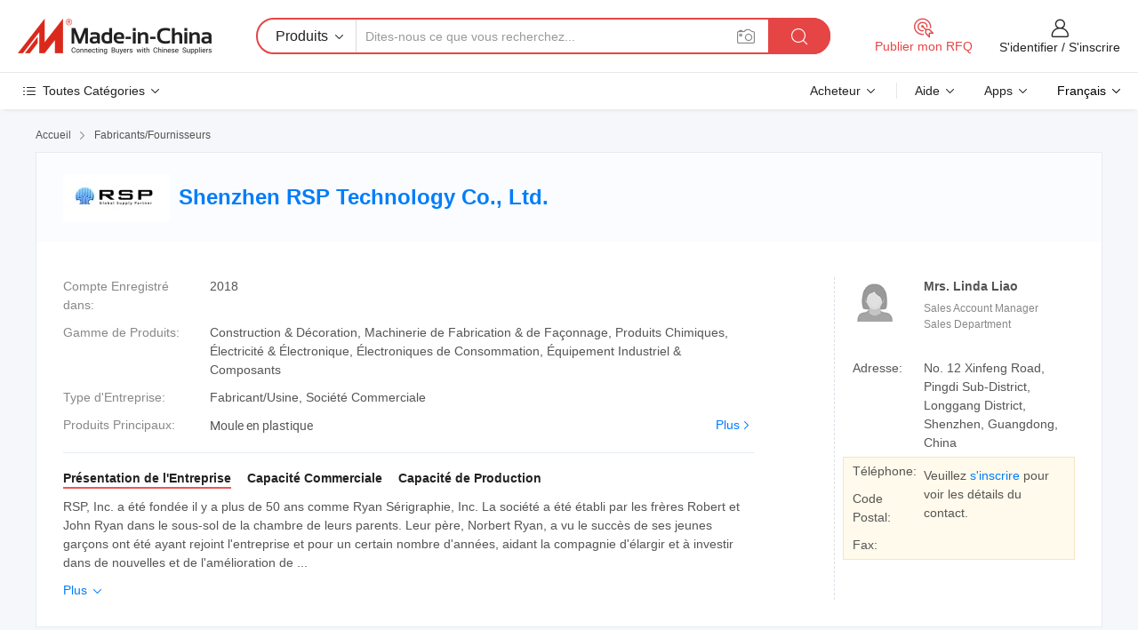

--- FILE ---
content_type: text/html;charset=UTF-8
request_url: https://fr.made-in-china.com/co_rsp1960/
body_size: 27018
content:
<!DOCTYPE HTML>
<html lang="fr">
<head>
    <meta content="text/html; charset=utf-8" http-equiv="Content-Type" />
	<link rel="dns-prefetch" href="//www.micstatic.com">
    <link rel="dns-prefetch" href="//image.made-in-china.com">
    <link rel="dns-prefetch" href="//www.made-in-china.com">
    <link rel="dns-prefetch" href="//pylon.micstatic.com">
    <link rel="dns-prefetch" href="//expo.made-in-china.com">
    <link rel="dns-prefetch" href="//world.made-in-china.com">
    <link rel="dns-prefetch" href="//pic.made-in-china.com">
    <link rel="dns-prefetch" href="//fa.made-in-china.com">
    <meta http-equiv="X-UA-Compatible" content="IE=Edge, chrome=1" />
    <meta name="renderer" content="webkit" />
            <title>Chine Moule en plastique Fabricant, Plastic Mould, Masque en silicone Fournisseur - Shenzhen RSP Technology Co., Ltd.</title>
            <meta name="Keywords" content="Shenzhen RSP Technology Co., Ltd., Moule en plastique, Plastic Mould Fournisseur, Masque en silicone" />
                        <meta name="Description" content="Chine Moule en plastique Fournisseur, Plastic Mould, Masque en silicone Fabricants/Fournisseurs - Shenzhen RSP Technology Co., Ltd." />
            <link rel="canonical" href="https://fr.made-in-china.com/co_rsp1960/" />
    <link rel="stylesheet" type="text/css" href="https://www.micstatic.com/common/css/global_bdef139a.css" media="all">
    <link rel="stylesheet" type="text/css" href="https://www.micstatic.com/athena/css/free-2017/global_c7e13990.css" media="all">
    <link rel="stylesheet" type="text/css" href="https://www.micstatic.com/common/js/assets/artDialog/2.0.0/skins/default_9d77dce2.css" />
        <link rel="stylesheet" href="https://www.micstatic.com/athena/css/free-2017/company_03c30fa9.css">
    <link rel="stylesheet" type="text/css" href="https://www.micstatic.com/common/future/core/style/future-pure_199380fc.css" media="all"/>
<link rel="stylesheet" type="text/css" href="https://www.micstatic.com/envo/css/9710-base/index_5f671d8f.css" media="all"/>
    <link rel="stylesheet" type="text/css" href="https://www.micstatic.com/envo/css/userReaction/common_ab4c0cd2.css" media="all"/>
    <link rel="stylesheet" type="text/css" href="https://www.micstatic.com/envo/css/userReaction/noData_2d76d811.css" media="all"/>
    <link rel="stylesheet" type="text/css" href="https://www.micstatic.com/envo/reactionList/dist/reviewDisplay_17522278.css" media="all"/>
    <link rel="stylesheet" type="text/css" href="https://www.micstatic.com/envo/css/userReaction/picture-vo-new_5a441115.css" media="all"/>
    <!--[if IE]>
<script type="text/javascript" src="https://www.micstatic.com/common/js/libs/json2/json2_fad58c0e.js" charset="utf-8" ></script><![endif]-->
<script type="text/javascript" src="https://www.micstatic.com/common/js/libs/jquery_2ad57377.js" charset="utf-8" ></script><script type="text/javascript" src="https://www.micstatic.com/common/js/libs/class.0.3.2_2c7a4288.js" charset="utf-8" ></script><!-- Polyfill Code Begin --><script chaset="utf-8" type="text/javascript" src="https://www.micstatic.com/polyfill/polyfill-simplify_eb12d58d.js"></script><!-- Polyfill Code End --></head>
<body class="res-wrapper" probe-clarity="false" >
    <div style="position:absolute;top:0;left:0;width:1px;height:1px;overflow:hidden">
        <img src="//stat.made-in-china.com/event/rec.gif?type=0&data=%7B%22layout%22%3A%22-1%22%2C%22ct%22%3A%222%22%2C%22pos%22%3A0%2C%22random%22%3A%220%22%2C%22c%22%3A%221%22%2C%22clist%22%3A%5B%7B%22id%22%3A%22676178325%22%2C%22f%22%3A2%2C%22list%22%3A%5B%7B%22id%22%3A%222137578595%22%2C%22t%22%3A0%2C%22f%22%3A2%7D%2C%7B%22id%22%3A%222141080465%22%2C%22t%22%3A0%2C%22f%22%3A2%7D%2C%7B%22id%22%3A%222141495645%22%2C%22t%22%3A0%2C%22f%22%3A2%7D%5D%7D%2C%7B%22id%22%3A%22606993724%22%2C%22f%22%3A2%2C%22list%22%3A%5B%7B%22id%22%3A%22680313812%22%2C%22t%22%3A0%2C%22f%22%3A2%7D%2C%7B%22id%22%3A%22687978992%22%2C%22t%22%3A0%2C%22f%22%3A2%7D%2C%7B%22id%22%3A%22690827852%22%2C%22t%22%3A0%2C%22f%22%3A2%7D%5D%7D%2C%7B%22id%22%3A%221746493945%22%2C%22f%22%3A2%2C%22list%22%3A%5B%7B%22id%22%3A%221957823601%22%2C%22t%22%3A0%2C%22f%22%3A2%7D%2C%7B%22id%22%3A%221957864361%22%2C%22t%22%3A0%2C%22f%22%3A2%7D%2C%7B%22id%22%3A%221959063801%22%2C%22t%22%3A0%2C%22f%22%3A2%7D%5D%7D%2C%7B%22id%22%3A%221929197434%22%2C%22f%22%3A2%2C%22list%22%3A%5B%7B%22id%22%3A%222192504985%22%2C%22t%22%3A0%2C%22f%22%3A2%7D%2C%7B%22id%22%3A%222158080125%22%2C%22t%22%3A0%2C%22f%22%3A2%7D%2C%7B%22id%22%3A%222157950665%22%2C%22t%22%3A0%2C%22f%22%3A2%7D%5D%7D%2C%7B%22id%22%3A%221931179924%22%2C%22f%22%3A2%2C%22list%22%3A%5B%7B%22id%22%3A%222148965035%22%2C%22t%22%3A0%2C%22f%22%3A2%7D%2C%7B%22id%22%3A%222151499595%22%2C%22t%22%3A0%2C%22f%22%3A2%7D%2C%7B%22id%22%3A%222151499595%22%2C%22t%22%3A0%2C%22f%22%3A2%7D%5D%7D%5D%7D&st=1766404540479"/>
    </div>
    <input id="rfqClickData" type="hidden" value="type=2&data=%7B%22layout%22%3A%22-1%22%2C%22ct%22%3A%222%22%2C%22pos%22%3A0%2C%22random%22%3A%220%22%2C%22c%22%3A%221%22%7D&st=1766404540479&rfqc=1" />
    <input id="rootpath" type="hidden" value="" />
    <input type="hidden" id="loginUserName" value="rsp1960"/>
    <input type="hidden" id="enHomeUrl" value="https://rsp1960.en.made-in-china.com"/>
    <input type="hidden" id="pureFreeUrlType" value="false"/>
        <input type="hidden" id="contactUrlParam" value="?plant=fr&from=shrom&type=down&page=home">
    <div id="header" ></div>
<script>
    function headerMlanInit() {
        const funcName = 'headerMlan';
        const app = new window[funcName]({target: document.getElementById('header'), props: {props: {"pageType":18,"logoTitle":"Fabricants et fournisseurs","logoUrl":null,"base":{"buyerInfo":{"service":"Service","newUserGuide":"Guide du Débutant","auditReport":"Audited Suppliers' Reports","meetSuppliers":"Meet Suppliers","onlineTrading":"Secured Trading Service","buyerCenter":"Centre d'Achat","contactUs":"Nous Contacter","search":"Découvrir","prodDirectory":"Répertoire des Produits","supplierDiscover":"Supplier Discover","sourcingRequest":"Publier la Demande d'Achat","quickLinks":"Quick Links","myFavorites":"Mes Favoris","visitHistory":"Historique de Navigation","buyer":"Acheteur","blog":"Perspectives Commerciales"},"supplierInfo":{"supplier":"Fournisseur","joinAdvance":"加入高级会员","tradeServerMarket":"外贸服务市场","memberHome":"外贸e家","cloudExpo":"Smart Expo云展会","onlineTrade":"交易服务","internationalLogis":"国际物流","northAmericaBrandSailing":"北美全渠道出海","micDomesticTradeStation":"中国制造网内贸站"},"helpInfo":{"whyMic":"Why Made-in-China.com","auditSupplierWay":"Comment Auditons-nous les Fournisseurs","securePaymentWay":"Comment Sécurisons-nous les Paiements","submitComplaint":"Soumettre une plainte","contactUs":"Nous Contacter","faq":"FAQ","help":"Aide"},"appsInfo":{"downloadApp":"Téléchargez l'App!","forBuyer":"Pour l'Acheteur","forSupplier":"Pour le Fournisseur","exploreApp":"Découvrez les Remises Exclusives de l'Application","apps":"Apps"},"languages":[{"lanCode":0,"simpleName":"en","name":"English","value":"http://rsp1960.en.made-in-china.com/co_rsp1960/"},{"lanCode":5,"simpleName":"es","name":"Español","value":"https://es.made-in-china.com/co_rsp1960/"},{"lanCode":4,"simpleName":"pt","name":"Português","value":"https://pt.made-in-china.com/co_rsp1960/"},{"lanCode":2,"simpleName":"fr","name":"Français","value":"https://fr.made-in-china.com/co_rsp1960/"},{"lanCode":3,"simpleName":"ru","name":"Русский язык","value":"https://ru.made-in-china.com/co_rsp1960/"},{"lanCode":8,"simpleName":"it","name":"Italiano","value":"https://it.made-in-china.com/co_rsp1960/"},{"lanCode":6,"simpleName":"de","name":"Deutsch","value":"https://de.made-in-china.com/co_rsp1960/"},{"lanCode":7,"simpleName":"nl","name":"Nederlands","value":"https://nl.made-in-china.com/co_rsp1960/"},{"lanCode":9,"simpleName":"sa","name":"العربية","value":"https://sa.made-in-china.com/co_rsp1960/"},{"lanCode":11,"simpleName":"kr","name":"한국어","value":"https://kr.made-in-china.com/co_rsp1960/"},{"lanCode":10,"simpleName":"jp","name":"日本語","value":"https://jp.made-in-china.com/co_rsp1960/"},{"lanCode":12,"simpleName":"hi","name":"हिन्दी","value":"https://hi.made-in-china.com/co_rsp1960/"},{"lanCode":13,"simpleName":"th","name":"ภาษาไทย","value":"https://th.made-in-china.com/co_rsp1960/"},{"lanCode":14,"simpleName":"tr","name":"Türkçe","value":"https://tr.made-in-china.com/co_rsp1960/"},{"lanCode":15,"simpleName":"vi","name":"Tiếng Việt","value":"https://vi.made-in-china.com/co_rsp1960/"},{"lanCode":16,"simpleName":"id","name":"Bahasa Indonesia","value":"https://id.made-in-china.com/co_rsp1960/"}],"showMlan":true,"showRules":false,"rules":"Rules","language":"fr","menu":"Menu","subTitle":null,"subTitleLink":null,"stickyInfo":null},"categoryRegion":{"categories":"Toutes Catégories","categoryList":[{"name":"Agriculture & Nourriture","value":"https://fr.made-in-china.com/category1_Agriculture-Food/Agriculture-Food_usssssssss.html","catCode":"1000000000"},{"name":"Vêtement & Accessoires","value":"https://fr.made-in-china.com/category1_Apparel-Accessories/Apparel-Accessories_uussssssss.html","catCode":"1100000000"},{"name":"Arts & Métiers","value":"https://fr.made-in-china.com/category1_Arts-Crafts/Arts-Crafts_uyssssssss.html","catCode":"1200000000"},{"name":"Pièces & Accessoires d'Auto et de Moto","value":"https://fr.made-in-china.com/category1_Auto-Motorcycle-Parts-Accessories/Auto-Motorcycle-Parts-Accessories_yossssssss.html","catCode":"2900000000"},{"name":"Sacs, Valises & Boîtes","value":"https://fr.made-in-china.com/category1_Bags-Cases-Boxes/Bags-Cases-Boxes_yhssssssss.html","catCode":"2600000000"},{"name":"Produits Chimiques","value":"https://fr.made-in-china.com/category1_Chemicals/Chemicals_uissssssss.html","catCode":"1300000000"},{"name":"Produits Informatiques","value":"https://fr.made-in-china.com/category1_Computer-Products/Computer-Products_iissssssss.html","catCode":"3300000000"},{"name":"Construction & Décoration","value":"https://fr.made-in-china.com/category1_Construction-Decoration/Construction-Decoration_ugssssssss.html","catCode":"1500000000"},{"name":"Électroniques de Consommation","value":"https://fr.made-in-china.com/category1_Consumer-Electronics/Consumer-Electronics_unssssssss.html","catCode":"1400000000"},{"name":"Électricité & Électronique","value":"https://fr.made-in-china.com/category1_Electrical-Electronics/Electrical-Electronics_uhssssssss.html","catCode":"1600000000"},{"name":"Meuble","value":"https://fr.made-in-china.com/category1_Furniture/Furniture_yessssssss.html","catCode":"2700000000"},{"name":"Santé & Hygiène","value":"https://fr.made-in-china.com/category1_Health-Medicine/Health-Medicine_uessssssss.html","catCode":"1700000000"},{"name":"Équipement Industriel & Composants","value":"https://fr.made-in-china.com/category1_Industrial-Equipment-Components/Industrial-Equipment-Components_inssssssss.html","catCode":"3400000000"},{"name":"Instruments & Compteurs","value":"https://fr.made-in-china.com/category1_Instruments-Meters/Instruments-Meters_igssssssss.html","catCode":"3500000000"},{"name":"Industrie Légère & Articles d'Usage Courant","value":"https://fr.made-in-china.com/category1_Light-Industry-Daily-Use/Light-Industry-Daily-Use_urssssssss.html","catCode":"1800000000"},{"name":"Luminaire & Éclairage","value":"https://fr.made-in-china.com/category1_Lights-Lighting/Lights-Lighting_isssssssss.html","catCode":"3000000000"},{"name":"Machinerie de Fabrication & de Façonnage","value":"https://fr.made-in-china.com/category1_Manufacturing-Processing-Machinery/Manufacturing-Processing-Machinery_uossssssss.html","catCode":"1900000000"},{"name":"Métallurgie, Minéral & Énergie","value":"https://fr.made-in-china.com/category1_Metallurgy-Mineral-Energy/Metallurgy-Mineral-Energy_ysssssssss.html","catCode":"2000000000"},{"name":"Fournitures de Bureau","value":"https://fr.made-in-china.com/category1_Office-Supplies/Office-Supplies_yrssssssss.html","catCode":"2800000000"},{"name":"Emballage & Impression","value":"https://fr.made-in-china.com/category1_Packaging-Printing/Packaging-Printing_ihssssssss.html","catCode":"3600000000"},{"name":"Sécurité & Protection","value":"https://fr.made-in-china.com/category1_Security-Protection/Security-Protection_ygssssssss.html","catCode":"2500000000"},{"name":"Service","value":"https://fr.made-in-china.com/category1_Service/Service_ynssssssss.html","catCode":"2400000000"},{"name":"Sports & Loisirs","value":"https://fr.made-in-china.com/category1_Sporting-Goods-Recreation/Sporting-Goods-Recreation_iussssssss.html","catCode":"3100000000"},{"name":"Textile","value":"https://fr.made-in-china.com/category1_Textile/Textile_yussssssss.html","catCode":"2100000000"},{"name":"Outils & Quincaillerie","value":"https://fr.made-in-china.com/category1_Tools-Hardware/Tools-Hardware_iyssssssss.html","catCode":"3200000000"},{"name":"Jouets","value":"https://fr.made-in-china.com/category1_Toys/Toys_yyssssssss.html","catCode":"2200000000"},{"name":"Transport","value":"https://fr.made-in-china.com/category1_Transportation/Transportation_yissssssss.html","catCode":"2300000000"}],"more":"Plus"},"searchRegion":{"show":false,"lookingFor":"Dites-nous ce que vous recherchez...","homeUrl":"//fr.made-in-china.com","products":"Produits","suppliers":"Fournisseurs","auditedFactory":"Audited Factory","uploadImage":"Télécharger une image","max20MbPerImage":"Maximum 20 Mo par image","yourRecentKeywords":"Vos Mots clés Récents","clearHistory":"Effacer l'Historique","popularSearches":"Recherches Associées","relatedSearches":"Plus","more":null,"maxSizeErrorMsg":"Le téléchargement a échoué. La taille maximale de l'image est de 20 Mo.","noNetworkErrorMsg":"Pas de connexion réseau. Veuillez vérifier vos paramètres réseau et réessayer.","uploadFailedErrorMsg":"Échec du téléchargement.Format d'image incorrect. Formats pris en charge: JPG, PNG, BMP.","relatedList":null,"relatedTitle":null,"relatedTitleLink":null,"formParams":null,"mlanFormParams":{"keyword":null,"inputkeyword":null,"type":null,"currentTab":null,"currentPage":null,"currentCat":null,"currentRegion":null,"currentProp":null,"submitPageUrl":null,"parentCat":null,"otherSearch":null,"currentAllCatalogCodes":null,"sgsMembership":null,"memberLevel":null,"topOrder":null,"size":null,"more":"plus","less":"less","staticUrl50":null,"staticUrl10":null,"staticUrl30":null,"condition":"0","conditionParamsList":[{"condition":"0","conditionName":null,"action":"https://fr.made-in-china.com/quality-china-product/middleSearch","searchUrl":null,"inputPlaceholder":null},{"condition":"1","conditionName":null,"action":"/companySearch?keyword=#word#","searchUrl":null,"inputPlaceholder":null}]},"enterKeywordTips":"Veuillez entrer un mot-clé au moins pour votre recherche.","openMultiSearch":false},"frequentRegion":{"rfq":{"rfq":"Publier mon RFQ","searchRfq":"Search RFQs","acquireRfqHover":"Dites-nous ce dont vous avez besoin et essayez la méthode simple pour obtenir des devis !","searchRfqHover":"Discover quality RFQs and connect with big-budget buyers"},"account":{"account":"Compte","signIn":"S'identifier","join":"S'inscrire","newUser":"Nouvel Utilisateur","joinFree":"S'inscrire","or":"Ou","socialLogin":"En cliquant sur Se connecter, S'inscrire gratuitement ou Continuer avec Facebook, Linkedin, Twitter, Google, %s, j'accepte le %sUser Agreement%s et la %sPrivacy Policy%s","message":"Messages","quotes":"Citations","orders":"Ordres","favorites":"Collection","visitHistory":"Historique de Navigation","postSourcingRequest":"Publier la Demande d'Achat","hi":"Bonjour","signOut":"Se Déconnecter","manageProduct":"Gérer les produits","editShowroom":"Modifier la salle d'exposition","username":"","userType":null,"foreignIP":true,"currentYear":2025,"userAgreement":"Accord d’Utilisateur","privacyPolicy":"Politique de Confidentialité"},"message":{"message":"Messages","signIn":"S'identifier","join":"S'inscrire","newUser":"Nouvel Utilisateur","joinFree":"S'inscrire","viewNewMsg":"Sign in to view the new messages","inquiry":"Demandes","rfq":"RFQs","awaitingPayment":"Awaiting payments","chat":"Discuter","awaitingQuotation":"En attente de devis"},"cart":{"cart":"Panier de Demande"}},"busiRegion":null,"previewRegion":null}}});
		const hoc=o=>(o.__proto__.$get=function(o){return this.$$.ctx[this.$$.props[o]]},o.__proto__.$getKeys=function(){return Object.keys(this.$$.props)},o.__proto__.$getProps=function(){return this.$get("props")},o.__proto__.$setProps=function(o){var t=this.$getKeys(),s={},p=this;t.forEach(function(o){s[o]=p.$get(o)}),s.props=Object.assign({},s.props,o),this.$set(s)},o.__proto__.$help=function(){console.log("\n            $set(props): void             | 设置props的值\n            $get(key: string): any        | 获取props指定key的值\n            $getKeys(): string[]          | 获取props所有key\n            $getProps(): any              | 获取props里key为props的值（适用nail）\n            $setProps(params: any): void  | 设置props里key为props的值（适用nail）\n            $on(ev, callback): func       | 添加事件监听，返回移除事件监听的函数\n            $destroy(): void              | 销毁组件并触发onDestroy事件\n        ")},o);
        window[`${funcName}Api`] = hoc(app);
    };
</script><script type="text/javascript" crossorigin="anonymous" onload="headerMlanInit()" src="https://www.micstatic.com/nail/pc/header-mlan_d82e6674.js"></script>    <div class="page">
        <div class="grid">
<div class="crumb">
    <span>
                    <a rel="nofollow" href="//fr.made-in-china.com/">
                    <span>Accueil</span>
        </a>
    </span>
    <i class="micon">&#xe008;</i>
    <span>
                                  <a href="https://fr.made-in-china.com/html/category.html">
                            <span>Fabricants/Fournisseurs</span>
            </a>
            </span>
    </div>
<input type="hidden" id="sensor_pg_v" value="cid:IbeEolahJfiz,tp:104,stp:10401,sst:free"/>
<input type="hidden" id="lan" value="fr">
<input type="hidden" name="lanCode" value="2">
<script class="J-mlan-config" type="text/data-lang" data-lang="fr">
    {
        "keywordRequired": "Veuillez entrer un mot-clé au moins pour votre recherche.",
        "ratingReviews": "Notations et Commentaires",
        "selectOptions": ["Meilleures Commentaires", "Les plus récents"],
        "overallReviews": {
            "title": "Commentaires Généraux",
            "reviews": "Commentaires",
            "star": "Étoile"
        },
        "customerSatisfaction": {
            "title": "Satisfaction des Clients",
            "response": "Réponse",
            "service": "Service",
            "quality": "Qualité",
            "delivery": "Livraison"
        },
        "reviewDetails": {
            "title": "Vérifier les Détails",
            "verifiedPurchase": "Achat vérifié",
            "showPlace": {
                "publicShow": "Public show",
                "publicShowInProtection": "Public show (Protection period)",
                "onlyInVo": "Only show in VO"
            },
            "modified": "Modifié",
            "myReview": "Mon avis"
        },
        "pager": {
            "goTo": "Aller à",
            "page": "Page",
            "next": "Suivant",
            "prev": "Précédente",
            "confirm": "Confirmer"
        },
        "loadingTip": "Chargement",
        "foldingReviews": "Regarder Avis Pliants",
        "noInfoTemporarily": "Aucune information temporairement."
    }
</script><div class="page-com-detail-wrap">
    <div class="main-block page-com-detail-info" faw-module="contact_ds" faw-exposure ads-data="">
        <div class="com-top">
            <div class="com-act">
            </div>
            <div class="com-name">
                                    <div class="com-logo">
                        <img src="//www.micstatic.com/athena/img/transparent.png" data-original="//image.made-in-china.com/206f0j00JTQEyDYHRtor/Shenzhen-RSP-Technology-Co-Ltd-.webp" alt="Shenzhen RSP Technology Co., Ltd." title="Shenzhen RSP Technology Co., Ltd."/>
                    </div>
                <div class="com-name-txt">
                    <table>
                        <tr>
                            <td>
                                <a href="https://fr.made-in-china.com/co_rsp1960/">
                                    <h1>Shenzhen RSP Technology Co., Ltd.</h1>
                                </a>
                            </td>
                        </tr>
                    </table>
                </div>
            </div>
        </div>
                        <div class="com-info-wp J-com-info-wp">
                    <div class="info-content">
                        <div class="person">
                            <div class="pic">
                                <div class="img-wp">
                                    <div class="img-cnt">
                                        <img height="65" width="65" src="//www.micstatic.com/athena/img/avatar-female.jpg" alt="Avatar">
                                    </div>
                                </div>
                            </div>
                            <div class="txt">
                                                                    <div class="name">Mrs. Linda Liao</div>
                                                                                                    <div class="manager">Sales Account Manager</div>
                                                                                                    <div class="manager">Sales Department</div>
                                                            </div>
                        </div>
                        <div class="info-cont-wp">
                                                            <div class="item">
                                    <div class="label">
                                        Adresse:
                                    </div>
                                    <div class="info">
                                        No. 12 Xinfeng Road, Pingdi Sub-District, Longgang District, Shenzhen, Guangdong, China
                                    </div>
                                </div>
                                                            <div class="sign-wp">
                                    <div class="info-l">
                                        <div class="info-l-item">Téléphone:</div>
                                        <div class="info-l-item">Code Postal:</div>
                                        <div class="info-l-item">Fax:</div>
                                    </div>
                                    <div class="info-r">
                                        <table>
                                            <tr>
                                                <td>
                                                    Veuillez <a rel='nofollow' href='javascript:;' class='J-company-sign'>s'inscrire</a> pour voir les détails du contact.
                                                </td>
                                            </tr>
                                        </table>
                                    </div>
                                </div>
                                                    </div>
                    </div>
                    <div class="info-detal">
                        <div class="cnt">
                            <div class="item">
                                <div class="label">Compte Enregistré dans:</div>
                                <div class="info">2018</div>
                            </div>
                                                            <div class="item">
                                    <div class="label">Gamme de Produits:</div>
                                    <div class="info">Construction & Décoration, Machinerie de Fabrication & de Façonnage, Produits Chimiques, Électricité & Électronique, Électroniques de Consommation, Équipement Industriel & Composants</div>
                                </div>
                                                                                                                    <div class="item">
                                    <div class="label">Type d'Entreprise:</div>
                                    <div class="info">Fabricant/Usine, Société Commerciale</div>
                                </div>
                                                                                        <div class="item">
                                    <div class="label">Produits Principaux:</div>
                                    <div class="info info-new">
                                        <div class="gray-link-span">
                                            Moule en plastique</div>
                                        <div class="more">
                                            <a href="https://fr.made-in-china.com/co_rsp1960/product_group_s_s_1.html" target="_blank">Plus<i class="ob-icon icon-right"></i></a>
                                        </div>
                                    </div>
                                </div>
                                                    </div>
                        <div class="J-review-box overview-scores">
                                                                                                            </div>
                                                    <div class="desc">
                                <div class="desc-title J-tabs-title">
                                                                            <div class="tit active"><h2>Présentation de l'Entreprise</h2></div>
                                                                                                                <div class="tit"><h2>Capacité Commerciale</h2></div>
                                                                                                                <div class="tit"><h2>Capacité de Production</h2></div>
                                                                    </div>
                                                                    <div class="detail active J-tabs-detail">
                                        <div class="txt J-more-cnt">
                                            <div class="desc-part J-more-cnt-part">
                                                RSP, Inc. a été fondée il y a plus de 50 ans comme Ryan Sérigraphie, Inc. La société a été établi par les frères Robert et John Ryan dans le sous-sol de la chambre de leurs parents. Leur père, Norbert Ryan, a vu le succès de ses jeunes garçons ont été ayant rejoint l'entreprise et pour un certain nombre d'années, aidant la compagnie d'élargir et à investir dans de nouvelles et de l'amélioration de ...
                                            </div>
                                                                                            <div class="desc-detail J-more-cnt-detail">
                                                    RSP, Inc. a été fondée il y a plus de 50 ans comme Ryan Sérigraphie, Inc. La société a été établi par les frères Robert et John Ryan dans le sous-sol de la chambre de leurs parents. Leur père, Norbert Ryan, a vu le succès de ses jeunes garçons ont été ayant rejoint l&#39;entreprise et pour un certain nombre d&#39;années, aidant la compagnie d&#39;élargir et à investir dans de nouvelles et de l&#39;amélioration de l&#39;équipement. Les premiers produits produit inclus enseignes immobilières et de bannières publicitaires pour Schlitz brassage. Au cours des années, la société a travaillé avec une variété de fabricants locaux et les entreprises y compris Harley-Davidson, Rockwell Automation, Miller Brewing, Johnson Controls et beaucoup plus.<br /><br />En 2005, la propriété et des opérations RSP ont été transmis à la prochaine génération, Mike Ryan et Paul Ryan. C&#39;est une entreprise construit sur les valeurs familiales, l&#39;intégrité et de confiance. Les nouveaux propriétaires a élargi les offres de la société d&#39;inclure de moulage de plastique, moulage caoutchouc, et Electronics. Comme ces nouveaux produits sont devenus une partie substantielle de l&#39;entreprise, le nom de la société a été officiellement changé de RSP, Inc. en 2009 pour refléter la diversité des offres dans le même temps à fournir une cravate à la compagnie de son histoire.<br /><br />Notre engagement envers la durabilité environnementale dans la fabrication de<br /><br />RSP s&#39;est engagé à la fabrication durable pratiques susceptibles de réduire les incidences environnementales. Nous avons des politiques en place pour minimiser les déchets, utilisation d&#39;énergie, et la consommation de ressources.<br /><br />Nous avons mis en oeuvre les meilleures pratiques suivantes :<br /><br />investissement dans d&#39;énergie électrique des machines de moulage en plastique de<br /><br />l&#39;utilisation des cellules de fabrication flexibles pour réduire<br /><br />l&#39;installation de manutention et de la consommation énergétique d&#39;un nouveau système de filtration pour réduire les matières particulaires<br /><br />Utilisation des emballages consignés les palettes et bacs lorsque cela est possible<br /><br />RSP est également la voie dans l&#39;étude et l&#39;essai de l&#39;évolution plus écologiquement durable options, y compris en plastique : de<br /><br />l&#39;océan dans la fabrication de plastique recyclé. RSP offre Oceanworks® produits garantis en utilisant une chaîne d&#39;approvisionnement vérifiées à partir d&#39;océans, des plages, des rivières et des rives.<br /><br />Utilisation des additifs organiques qui activent dans la présence de microbes et les enzymes spécifiques trouvés dans les décharges pour aider à briser le plastique lorsqu&#39;il atteint sa fin de vie de destination.<br /><br />Blended bioplastiques comprennent le chanvre, le riz et autres fibres pour satisfaire la demande pour le développement durable des matières plastiques.<br /><br />RSP travaille de concert avec nos clients sur la durabilité pour les aider à développer le produit optimal pour leur marché et les besoins.
                                                </div>
                                                                                    </div>
                                                                                    <div class="more">
                                                <a href="javascript:void(0);" class="J-more">Plus <i class="micon">&#xe006;</i></a>
                                                <a href="javascript:void(0);" class="J-less" style="display: none;">Moins <i class="micon">&#xe007;</i></a>
                                            </div>
                                                                            </div>
                                                                                                    <div class="detail J-tabs-detail">
                                        <div class="sr-comProfile-infos no-yes ">
				<div class="sr-comProfile-item">
			<div class="sr-comProfile-label">Année d'Exportation:</div>
			<div class="sr-comProfile-fields">2013-03-01</div>
		</div>
			<div class="sr-comProfile-item">
			<div class="sr-comProfile-label">Pourcentage d'Exportation:</div>
			<div class="sr-comProfile-fields">>90%</div>
		</div>
	</div>
                                    </div>
                                                                                                    <div class="detail J-tabs-detail">
                                        <div class="sr-comProfile-infos no-yes ">
			<div class="sr-comProfile-item">
			<div class="sr-comProfile-label">
				Adresse de l'Usine:
			</div>
			<div class="sr-comProfile-fields">
				No. 12 Xinfeng Road, Pingdi Sub-District, Longgang District, Shenzhen, Guangdong, China
			</div>
		</div>
			<div class="sr-comProfile-item">
			<div class="sr-comProfile-label">Nombre de Lignes de Production:</div>
			<div class="sr-comProfile-fields">
				Above 10
			</div>
		</div>
			<div class="sr-comProfile-item">
			<div class="sr-comProfile-label">Valeur de la Production Annuelle:</div>
			<div class="sr-comProfile-fields">
				10 Millions $ US - 50 Millions $ US
			</div>
		</div>
			<div class="sr-comProfile-item">
			<div class="sr-comProfile-label">Production Annuelle Moyenne des Principaux Produits:</div>
			<div class="sr-comProfile-fields">
				<table class="table table-normal">
					<tr>
						<th>Nom du Produit</th>
						<th>Unités Produites (Année Précédente)</th>
					</tr>
											<tr>
							<td>plasitc injection case</td>
							<td>50000000 Pièces</td>
						</tr>
									</table>
			</div>
		</div>
	</div>
                                    </div>
                                                            </div>
                                            </div>
                </div>
            </div>
            <div class="main-block product-block" faw-module="Recommendation">
            <div class="main-block-title">
                <a rel="nofollow" href="https://fr.made-in-china.com/co_rsp1960/product_group_s_s_1.html" class="product-more">
                    Plus<i class="ob-icon icon-right"></i>
                </a>
                <h2>Liste de Produits</h2>
            </div>
            <div class="main-block-wrap">
                <div class="prod-wrap">
											              <div class="prod-item" faw-exposure ads-data="pdid:EZnGiMxPvAVs,pcid:IbeEolahJfiz,a:1">
                  <div class="pic">
                      <div class="img-wp">
                          <div class="hv-align-inner">
                              <a href="https://fr.made-in-china.com/co_rsp1960/product_2021-Hot-Selling-Silicone-Face-Mask-Reuse-Silicone-Face-Mask-Washable_uoussnrshg.html" ads-data="st:8,pdid:EZnGiMxPvAVs,pcid:IbeEolahJfiz,a:1">
                                                                        <img src="//www.micstatic.com/athena/img/transparent.png" data-original="//image.made-in-china.com/2f1j00YlAphdOcSJqf/2021-Hot-Selling-Silicone-Face-Mask-Reuse-Silicone-Face-Mask-Washable.jpg"
                                          alt="2021 Vente chaude Masque en silicone/réutilisation Masque en silicone lavable" title="2021 Vente chaude Masque en silicone/réutilisation Masque en silicone lavable">
                                                                </a>
                          </div>
                      </div>
                  </div>
                  <div class="sr-proList-txt">
                      <div class="sr-proList-name">
                          <a href="https://fr.made-in-china.com/co_rsp1960/product_2021-Hot-Selling-Silicone-Face-Mask-Reuse-Silicone-Face-Mask-Washable_uoussnrshg.html" title="2021 Vente chaude Masque en silicone/réutilisation Masque en silicone lavable" ads-data="st:1,pdid:EZnGiMxPvAVs,pcid:IbeEolahJfiz,a:1">
                              2021 Vente chaude Masque en silicone/réutilisation Masque en silicone lavable
                          </a>
                      </div>
                                                <div class="sr-proList-price" title="Prix FOB: 2,3-2,8 $US / Pièce">
                              <span class="sr-proList-unit">Prix FOB:</span>
                              <span class="sr-proList-num">2,3-2,8 $US</span>
                              <span class="">/ Pièce</span>
                          </div>
                                                <div class="sr-proList-price" title="Commande Min.: 1 Pièce">
                              <span class="sr-proList-unit">Commande Min.: </span>
                              1 Pièce
                          </div>
                                          <a href="https://www.made-in-china.com/sendInquiry/prod_EZnGiMxPvAVs_IbeEolahJfiz.html?from=shrom&amp;page=home_spot&amp;plant=fr" target="_blank" class="btn sr-proList-btn" ads-data="st:5,pdid:EZnGiMxPvAVs,pcid:IbeEolahJfiz,a:1">Envoyer demande</a>
                  </div>
              </div>
																	              <div class="prod-item" faw-exposure ads-data="pdid:UZytvKrdEQkY,pcid:IbeEolahJfiz,a:2">
                  <div class="pic">
                      <div class="img-wp">
                          <div class="hv-align-inner">
                              <a href="https://fr.made-in-china.com/co_rsp1960/product_Hot-Sales-Control-Keypad-Circuit-Print-Overlay-Keyboard-Membrane-Switch-with-Metal-Dome_uosryeyyeg.html" ads-data="st:8,pdid:UZytvKrdEQkY,pcid:IbeEolahJfiz,a:2">
                                                                        <img src="//www.micstatic.com/athena/img/transparent.png" data-original="//image.made-in-china.com/2f1j00NqYghkeEbtbm/Hot-Sales-Control-Keypad-Circuit-Print-Overlay-Keyboard-Membrane-Switch-with-Metal-Dome.jpg"
                                          alt="Les ventes à chaud du clavier de commande de Circuit imprimé clavier Overlay interrupteur à membrane avec dôme de métal" title="Les ventes à chaud du clavier de commande de Circuit imprimé clavier Overlay interrupteur à membrane avec dôme de métal">
                                                                </a>
                          </div>
                      </div>
                  </div>
                  <div class="sr-proList-txt">
                      <div class="sr-proList-name">
                          <a href="https://fr.made-in-china.com/co_rsp1960/product_Hot-Sales-Control-Keypad-Circuit-Print-Overlay-Keyboard-Membrane-Switch-with-Metal-Dome_uosryeyyeg.html" title="Les ventes à chaud du clavier de commande de Circuit imprimé clavier Overlay interrupteur à membrane avec dôme de métal" ads-data="st:1,pdid:UZytvKrdEQkY,pcid:IbeEolahJfiz,a:2">
                              Les ventes à chaud du clavier de commande de Circuit imprimé clavier Overlay interrupteur à membrane avec dôme de métal
                          </a>
                      </div>
                                                <div class="sr-proList-price" title="Prix FOB: 3,00-6,00 $US / Pièce">
                              <span class="sr-proList-unit">Prix FOB:</span>
                              <span class="sr-proList-num">3,00-6,00 $US</span>
                              <span class="">/ Pièce</span>
                          </div>
                                                <div class="sr-proList-price" title="Commande Min.: 1 Pièce">
                              <span class="sr-proList-unit">Commande Min.: </span>
                              1 Pièce
                          </div>
                                          <a href="https://www.made-in-china.com/sendInquiry/prod_UZytvKrdEQkY_IbeEolahJfiz.html?from=shrom&amp;page=home_spot&amp;plant=fr" target="_blank" class="btn sr-proList-btn" ads-data="st:5,pdid:UZytvKrdEQkY,pcid:IbeEolahJfiz,a:2">Envoyer demande</a>
                  </div>
              </div>
																	              <div class="prod-item" faw-exposure ads-data="pdid:NwCfLVUrhJkR,pcid:IbeEolahJfiz,a:3">
                  <div class="pic">
                      <div class="img-wp">
                          <div class="hv-align-inner">
                              <a href="https://fr.made-in-china.com/co_rsp1960/product_High-Quality-Factory-Custom-Unique-Design-Silicone-Rubber-Button-Keypad-Silicone-Membrane-Switch_uosryiyrgg.html" ads-data="st:8,pdid:NwCfLVUrhJkR,pcid:IbeEolahJfiz,a:3">
                                                                        <img src="//www.micstatic.com/athena/img/transparent.png" data-original="//image.made-in-china.com/2f1j00fiqzNtbRYdcG/High-Quality-Factory-Custom-Unique-Design-Silicone-Rubber-Button-Keypad-Silicone-Membrane-Switch.jpg"
                                          alt="Usine de haute qualité Custom Design unique bouton en caoutchouc de silicone Clavier Interrupteur à membrane de silicone" title="Usine de haute qualité Custom Design unique bouton en caoutchouc de silicone Clavier Interrupteur à membrane de silicone">
                                                                </a>
                          </div>
                      </div>
                  </div>
                  <div class="sr-proList-txt">
                      <div class="sr-proList-name">
                          <a href="https://fr.made-in-china.com/co_rsp1960/product_High-Quality-Factory-Custom-Unique-Design-Silicone-Rubber-Button-Keypad-Silicone-Membrane-Switch_uosryiyrgg.html" title="Usine de haute qualité Custom Design unique bouton en caoutchouc de silicone Clavier Interrupteur à membrane de silicone" ads-data="st:1,pdid:NwCfLVUrhJkR,pcid:IbeEolahJfiz,a:3">
                              Usine de haute qualité Custom Design unique bouton en caoutchouc de silicone Clavier Interrupteur à membrane de silicone
                          </a>
                      </div>
                                                <div class="sr-proList-price" title="Prix FOB: 3,00-6,00 $US / Pièce">
                              <span class="sr-proList-unit">Prix FOB:</span>
                              <span class="sr-proList-num">3,00-6,00 $US</span>
                              <span class="">/ Pièce</span>
                          </div>
                                                <div class="sr-proList-price" title="Commande Min.: 1 Pièce">
                              <span class="sr-proList-unit">Commande Min.: </span>
                              1 Pièce
                          </div>
                                          <a href="https://www.made-in-china.com/sendInquiry/prod_NwCfLVUrhJkR_IbeEolahJfiz.html?from=shrom&amp;page=home_spot&amp;plant=fr" target="_blank" class="btn sr-proList-btn" ads-data="st:5,pdid:NwCfLVUrhJkR,pcid:IbeEolahJfiz,a:3">Envoyer demande</a>
                  </div>
              </div>
																	              <div class="prod-item" faw-exposure ads-data="pdid:AwCfvtrbJJhE,pcid:IbeEolahJfiz,a:4">
                  <div class="pic">
                      <div class="img-wp">
                          <div class="hv-align-inner">
                              <a href="https://fr.made-in-china.com/co_rsp1960/product_Custom-Control-Graphic-Overlay-Switch-Metal-Dome-Flat-10-Button-Circuit-Tail-Electronic-Keypad-Membrane-Switch_uosryesuug.html" ads-data="st:8,pdid:AwCfvtrbJJhE,pcid:IbeEolahJfiz,a:4">
                                                                        <img src="//www.micstatic.com/athena/img/transparent.png" data-original="//image.made-in-china.com/2f1j00GqRpPcBfqakv/Custom-Control-Graphic-Overlay-Switch-Metal-Dome-Flat-10-Button-Circuit-Tail-Electronic-Keypad-Membrane-Switch.jpg"
                                          alt="Superposition de graphiques de contrôle personnalisé de l&#39;interrupteur bouton plat dôme en métal de 10 Circuit interrupteur à membrane de clavier électronique de queue" title="Superposition de graphiques de contrôle personnalisé de l&#39;interrupteur bouton plat dôme en métal de 10 Circuit interrupteur à membrane de clavier électronique de queue">
                                                                </a>
                          </div>
                      </div>
                  </div>
                  <div class="sr-proList-txt">
                      <div class="sr-proList-name">
                          <a href="https://fr.made-in-china.com/co_rsp1960/product_Custom-Control-Graphic-Overlay-Switch-Metal-Dome-Flat-10-Button-Circuit-Tail-Electronic-Keypad-Membrane-Switch_uosryesuug.html" title="Superposition de graphiques de contrôle personnalisé de l&#39;interrupteur bouton plat dôme en métal de 10 Circuit interrupteur à membrane de clavier électronique de queue" ads-data="st:1,pdid:AwCfvtrbJJhE,pcid:IbeEolahJfiz,a:4">
                              Superposition de graphiques de contrôle personnalisé de l&#39;interrupteur bouton plat dôme en métal de 10 Circuit interrupteur à membrane de clavier électronique de queue
                          </a>
                      </div>
                                                <div class="sr-proList-price" title="Prix FOB: 3,00-6,00 $US / Pièce">
                              <span class="sr-proList-unit">Prix FOB:</span>
                              <span class="sr-proList-num">3,00-6,00 $US</span>
                              <span class="">/ Pièce</span>
                          </div>
                                                <div class="sr-proList-price" title="Commande Min.: 1 Pièce">
                              <span class="sr-proList-unit">Commande Min.: </span>
                              1 Pièce
                          </div>
                                          <a href="https://www.made-in-china.com/sendInquiry/prod_AwCfvtrbJJhE_IbeEolahJfiz.html?from=shrom&amp;page=home_spot&amp;plant=fr" target="_blank" class="btn sr-proList-btn" ads-data="st:5,pdid:AwCfvtrbJJhE,pcid:IbeEolahJfiz,a:4">Envoyer demande</a>
                  </div>
              </div>
																	              <div class="prod-item" faw-exposure ads-data="pdid:bZCtYzpugEWD,pcid:IbeEolahJfiz,a:5">
                  <div class="pic">
                      <div class="img-wp">
                          <div class="hv-align-inner">
                              <a href="https://fr.made-in-china.com/co_rsp1960/product_Waterproof-Flexible-1X4-Key-Matrix-Membrane-Switch-Control-Keypad_uosryynhig.html" ads-data="st:8,pdid:bZCtYzpugEWD,pcid:IbeEolahJfiz,a:5">
                                                                        <img src="//www.micstatic.com/athena/img/transparent.png" data-original="//image.made-in-china.com/2f1j00phquPMILgdbT/Waterproof-Flexible-1X4-Key-Matrix-Membrane-Switch-Control-Keypad.jpg"
                                          alt="Souple étanche 1X4 touche du clavier de commande de l&#39;interrupteur à membrane de la matrice" title="Souple étanche 1X4 touche du clavier de commande de l&#39;interrupteur à membrane de la matrice">
                                                                </a>
                          </div>
                      </div>
                  </div>
                  <div class="sr-proList-txt">
                      <div class="sr-proList-name">
                          <a href="https://fr.made-in-china.com/co_rsp1960/product_Waterproof-Flexible-1X4-Key-Matrix-Membrane-Switch-Control-Keypad_uosryynhig.html" title="Souple étanche 1X4 touche du clavier de commande de l&#39;interrupteur à membrane de la matrice" ads-data="st:1,pdid:bZCtYzpugEWD,pcid:IbeEolahJfiz,a:5">
                              Souple étanche 1X4 touche du clavier de commande de l&#39;interrupteur à membrane de la matrice
                          </a>
                      </div>
                                                <div class="sr-proList-price" title="Prix FOB: 3,00-6,00 $US / Pièce">
                              <span class="sr-proList-unit">Prix FOB:</span>
                              <span class="sr-proList-num">3,00-6,00 $US</span>
                              <span class="">/ Pièce</span>
                          </div>
                                                <div class="sr-proList-price" title="Commande Min.: 1 Pièce">
                              <span class="sr-proList-unit">Commande Min.: </span>
                              1 Pièce
                          </div>
                                          <a href="https://www.made-in-china.com/sendInquiry/prod_bZCtYzpugEWD_IbeEolahJfiz.html?from=shrom&amp;page=home_spot&amp;plant=fr" target="_blank" class="btn sr-proList-btn" ads-data="st:5,pdid:bZCtYzpugEWD,pcid:IbeEolahJfiz,a:5">Envoyer demande</a>
                  </div>
              </div>
																	              <div class="prod-item" faw-exposure ads-data="pdid:zdJfamirVAVO,pcid:IbeEolahJfiz,a:6">
                  <div class="pic">
                      <div class="img-wp">
                          <div class="hv-align-inner">
                              <a href="https://fr.made-in-china.com/co_rsp1960/product_Print-Front-Control-Button-Membrane-Switch-Keyboard-Panel-Graphic-Overlay_uousnuoisg.html" ads-data="st:8,pdid:zdJfamirVAVO,pcid:IbeEolahJfiz,a:6">
                                                                        <img src="//www.micstatic.com/athena/img/transparent.png" data-original="//image.made-in-china.com/2f1j00yoGgtPkruTcf/Print-Front-Control-Button-Membrane-Switch-Keyboard-Panel-Graphic-Overlay.jpg"
                                          alt="Bouton de commande avant d&#39;impression interrupteur à membrane clavier SUPERPOSITION GRAPHIQUE du panneau" title="Bouton de commande avant d&#39;impression interrupteur à membrane clavier SUPERPOSITION GRAPHIQUE du panneau">
                                                                </a>
                          </div>
                      </div>
                  </div>
                  <div class="sr-proList-txt">
                      <div class="sr-proList-name">
                          <a href="https://fr.made-in-china.com/co_rsp1960/product_Print-Front-Control-Button-Membrane-Switch-Keyboard-Panel-Graphic-Overlay_uousnuoisg.html" title="Bouton de commande avant d&#39;impression interrupteur à membrane clavier SUPERPOSITION GRAPHIQUE du panneau" ads-data="st:1,pdid:zdJfamirVAVO,pcid:IbeEolahJfiz,a:6">
                              Bouton de commande avant d&#39;impression interrupteur à membrane clavier SUPERPOSITION GRAPHIQUE du panneau
                          </a>
                      </div>
                                                <div class="sr-proList-price" title="Prix FOB: 4,00-8,00 $US / Pièce">
                              <span class="sr-proList-unit">Prix FOB:</span>
                              <span class="sr-proList-num">4,00-8,00 $US</span>
                              <span class="">/ Pièce</span>
                          </div>
                                                <div class="sr-proList-price" title="Commande Min.: 1 Pièce">
                              <span class="sr-proList-unit">Commande Min.: </span>
                              1 Pièce
                          </div>
                                          <a href="https://www.made-in-china.com/sendInquiry/prod_zdJfamirVAVO_IbeEolahJfiz.html?from=shrom&amp;page=home_spot&amp;plant=fr" target="_blank" class="btn sr-proList-btn" ads-data="st:5,pdid:zdJfamirVAVO,pcid:IbeEolahJfiz,a:6">Envoyer demande</a>
                  </div>
              </div>
																	              <div class="prod-item" faw-exposure ads-data="pdid:pdjfUaYysnWJ,pcid:IbeEolahJfiz,a:7">
                  <div class="pic">
                      <div class="img-wp">
                          <div class="hv-align-inner">
                              <a href="https://fr.made-in-china.com/co_rsp1960/product_Membrane-Keypad-Push-Button-Membrane-Switch-with-3m-Adhesive-for-Industrial-Controller_uosryysyug.html" ads-data="st:8,pdid:pdjfUaYysnWJ,pcid:IbeEolahJfiz,a:7">
                                                                        <img src="//www.micstatic.com/athena/img/transparent.png" data-original="//image.made-in-china.com/2f1j00LiouTQPqJAbD/Membrane-Keypad-Push-Button-Membrane-Switch-with-3m-Adhesive-for-Industrial-Controller.jpg"
                                          alt="Clavier à membrane interrupteur à membrane de bouton poussoir avec 3m&#39;Adhésif pour le contrôleur industriel" title="Clavier à membrane interrupteur à membrane de bouton poussoir avec 3m&#39;Adhésif pour le contrôleur industriel">
                                                                </a>
                          </div>
                      </div>
                  </div>
                  <div class="sr-proList-txt">
                      <div class="sr-proList-name">
                          <a href="https://fr.made-in-china.com/co_rsp1960/product_Membrane-Keypad-Push-Button-Membrane-Switch-with-3m-Adhesive-for-Industrial-Controller_uosryysyug.html" title="Clavier à membrane interrupteur à membrane de bouton poussoir avec 3m&#39;Adhésif pour le contrôleur industriel" ads-data="st:1,pdid:pdjfUaYysnWJ,pcid:IbeEolahJfiz,a:7">
                              Clavier à membrane interrupteur à membrane de bouton poussoir avec 3m&#39;Adhésif pour le contrôleur industriel
                          </a>
                      </div>
                                                <div class="sr-proList-price" title="Prix FOB: 4,00-8,00 $US / Pièce">
                              <span class="sr-proList-unit">Prix FOB:</span>
                              <span class="sr-proList-num">4,00-8,00 $US</span>
                              <span class="">/ Pièce</span>
                          </div>
                                                <div class="sr-proList-price" title="Commande Min.: 1 Pièce">
                              <span class="sr-proList-unit">Commande Min.: </span>
                              1 Pièce
                          </div>
                                          <a href="https://www.made-in-china.com/sendInquiry/prod_pdjfUaYysnWJ_IbeEolahJfiz.html?from=shrom&amp;page=home_spot&amp;plant=fr" target="_blank" class="btn sr-proList-btn" ads-data="st:5,pdid:pdjfUaYysnWJ,pcid:IbeEolahJfiz,a:7">Envoyer demande</a>
                  </div>
              </div>
																	              <div class="prod-item" faw-exposure ads-data="pdid:OwNtWkYCMxcb,pcid:IbeEolahJfiz,a:8">
                  <div class="pic">
                      <div class="img-wp">
                          <div class="hv-align-inner">
                              <a href="https://fr.made-in-china.com/co_rsp1960/product_Customized-Membrane-Switch-Keyboard-with-Tactile-Metal-Dome_uosryghogg.html" ads-data="st:8,pdid:OwNtWkYCMxcb,pcid:IbeEolahJfiz,a:8">
                                                                        <img src="//www.micstatic.com/athena/img/transparent.png" data-original="//image.made-in-china.com/2f1j00koRuHdVnCQqh/Customized-Membrane-Switch-Keyboard-with-Tactile-Metal-Dome.jpg"
                                          alt="Interrupteur à membrane clavier personnalisé avec dôme en métal tactile" title="Interrupteur à membrane clavier personnalisé avec dôme en métal tactile">
                                                                </a>
                          </div>
                      </div>
                  </div>
                  <div class="sr-proList-txt">
                      <div class="sr-proList-name">
                          <a href="https://fr.made-in-china.com/co_rsp1960/product_Customized-Membrane-Switch-Keyboard-with-Tactile-Metal-Dome_uosryghogg.html" title="Interrupteur à membrane clavier personnalisé avec dôme en métal tactile" ads-data="st:1,pdid:OwNtWkYCMxcb,pcid:IbeEolahJfiz,a:8">
                              Interrupteur à membrane clavier personnalisé avec dôme en métal tactile
                          </a>
                      </div>
                                                <div class="sr-proList-price" title="Prix FOB: 5,00-10,00 $US / Pièce">
                              <span class="sr-proList-unit">Prix FOB:</span>
                              <span class="sr-proList-num">5,00-10,00 $US</span>
                              <span class="">/ Pièce</span>
                          </div>
                                                <div class="sr-proList-price" title="Commande Min.: 1 Pièce">
                              <span class="sr-proList-unit">Commande Min.: </span>
                              1 Pièce
                          </div>
                                          <a href="https://www.made-in-china.com/sendInquiry/prod_OwNtWkYCMxcb_IbeEolahJfiz.html?from=shrom&amp;page=home_spot&amp;plant=fr" target="_blank" class="btn sr-proList-btn" ads-data="st:5,pdid:OwNtWkYCMxcb,pcid:IbeEolahJfiz,a:8">Envoyer demande</a>
                  </div>
              </div>
																	              <div class="prod-item" faw-exposure ads-data="pdid:rZytWVpXbEcR,pcid:IbeEolahJfiz,a:9">
                  <div class="pic">
                      <div class="img-wp">
                          <div class="hv-align-inner">
                              <a href="https://fr.made-in-china.com/co_rsp1960/product_Shenzhen-Manufacturer-Membrane-Panel-Membrane-Switches-Membrane-Keyboards_uosrygyygg.html" ads-data="st:8,pdid:rZytWVpXbEcR,pcid:IbeEolahJfiz,a:9">
                                                                        <img src="//www.micstatic.com/athena/img/transparent.png" data-original="//image.made-in-china.com/2f1j00LVkpaNgPbAcW/Shenzhen-Manufacturer-Membrane-Panel-Membrane-Switches-Membrane-Keyboards.jpg"
                                          alt="Shenzhen Fabricant Panneau des commutateurs à membrane de la membrane de claviers à membrane" title="Shenzhen Fabricant Panneau des commutateurs à membrane de la membrane de claviers à membrane">
                                                                </a>
                          </div>
                      </div>
                  </div>
                  <div class="sr-proList-txt">
                      <div class="sr-proList-name">
                          <a href="https://fr.made-in-china.com/co_rsp1960/product_Shenzhen-Manufacturer-Membrane-Panel-Membrane-Switches-Membrane-Keyboards_uosrygyygg.html" title="Shenzhen Fabricant Panneau des commutateurs à membrane de la membrane de claviers à membrane" ads-data="st:1,pdid:rZytWVpXbEcR,pcid:IbeEolahJfiz,a:9">
                              Shenzhen Fabricant Panneau des commutateurs à membrane de la membrane de claviers à membrane
                          </a>
                      </div>
                                                <div class="sr-proList-price" title="Prix FOB: 3,5-20,00 $US / Pièce">
                              <span class="sr-proList-unit">Prix FOB:</span>
                              <span class="sr-proList-num">3,5-20,00 $US</span>
                              <span class="">/ Pièce</span>
                          </div>
                                                <div class="sr-proList-price" title="Commande Min.: 1 Pièce">
                              <span class="sr-proList-unit">Commande Min.: </span>
                              1 Pièce
                          </div>
                                          <a href="https://www.made-in-china.com/sendInquiry/prod_rZytWVpXbEcR_IbeEolahJfiz.html?from=shrom&amp;page=home_spot&amp;plant=fr" target="_blank" class="btn sr-proList-btn" ads-data="st:5,pdid:rZytWVpXbEcR,pcid:IbeEolahJfiz,a:9">Envoyer demande</a>
                  </div>
              </div>
																	              <div class="prod-item" faw-exposure ads-data="pdid:WFQaxigcIAkG,pcid:IbeEolahJfiz,a:10">
                  <div class="pic">
                      <div class="img-wp">
                          <div class="hv-align-inner">
                              <a href="https://fr.made-in-china.com/co_rsp1960/product_Silicone-Rubber-Parts-Moulding-Electronics-Custom-Silicon-Rubber-Keypad_uousisugng.html" ads-data="st:8,pdid:WFQaxigcIAkG,pcid:IbeEolahJfiz,a:10">
                                                                        <img src="//www.micstatic.com/athena/img/transparent.png" data-original="//image.made-in-china.com/2f1j00tihrVQoqCwbF/Silicone-Rubber-Parts-Moulding-Electronics-Custom-Silicon-Rubber-Keypad.jpg"
                                          alt="Moulage de pièces en caoutchouc de silicone Electronics clavier en caoutchouc de silicone personnalisé" title="Moulage de pièces en caoutchouc de silicone Electronics clavier en caoutchouc de silicone personnalisé">
                                                                </a>
                          </div>
                      </div>
                  </div>
                  <div class="sr-proList-txt">
                      <div class="sr-proList-name">
                          <a href="https://fr.made-in-china.com/co_rsp1960/product_Silicone-Rubber-Parts-Moulding-Electronics-Custom-Silicon-Rubber-Keypad_uousisugng.html" title="Moulage de pièces en caoutchouc de silicone Electronics clavier en caoutchouc de silicone personnalisé" ads-data="st:1,pdid:WFQaxigcIAkG,pcid:IbeEolahJfiz,a:10">
                              Moulage de pièces en caoutchouc de silicone Electronics clavier en caoutchouc de silicone personnalisé
                          </a>
                      </div>
                                                <div class="sr-proList-price" title="Prix FOB: 0,5-2,00 $US / Pièce">
                              <span class="sr-proList-unit">Prix FOB:</span>
                              <span class="sr-proList-num">0,5-2,00 $US</span>
                              <span class="">/ Pièce</span>
                          </div>
                                                <div class="sr-proList-price" title="Commande Min.: 1 Pièce">
                              <span class="sr-proList-unit">Commande Min.: </span>
                              1 Pièce
                          </div>
                                          <a href="https://www.made-in-china.com/sendInquiry/prod_WFQaxigcIAkG_IbeEolahJfiz.html?from=shrom&amp;page=home_spot&amp;plant=fr" target="_blank" class="btn sr-proList-btn" ads-data="st:5,pdid:WFQaxigcIAkG,pcid:IbeEolahJfiz,a:10">Envoyer demande</a>
                  </div>
              </div>
											                </div>
            </div>
        </div>
            <div class="main-block you-might-like" faw-module="YML_supplier">
            <div class="main-block-title">
                                    <h2>Les fournisseurs sélectionnés qui vous intéressent</h2>
                            </div>
            <div class="main-block-wrap">
                                    <div class="supplier-item">
                                                    <div class="supplier-prod">
                                                                    <div class="prod-item" faw-exposure ads-data="pdid:cGvYSdhgLPVj,pcid:zoenvRTVnBWy,aid:oyEGegWSXcHp,ads_srv_tp:ad_enhance,a:1">
                                        <div class="pic">
                                            <div class="img-wp">
                                                <div class="img-cnt">
                                                    <a href="https://fr.made-in-china.com/co_sm-sprayer/product_Professional-Manufacturing-Injection-Plastic-Mould-Aerosol-Valve-Foam-Pump-Head-and-Trigger-Sprayer-Saround-Plastic-Mold_yuiegergog.html" class="J-ads-data"
                                                       ads-data="st:8,pdid:cGvYSdhgLPVj,aid:oyEGegWSXcHp,pcid:zoenvRTVnBWy,ads_srv_tp:ad_enhance,a:1">
                                                                                                                    <img src="//www.micstatic.com/athena/img/transparent.png" data-original="//image.made-in-china.com/2f1j00KmnkZPSIGjcQ/Professional-Manufacturing-Injection-Plastic-Mould-Aerosol-Valve-Foam-Pump-Head-and-Trigger-Sprayer-Saround-Plastic-Mold.jpg"
                                                                 alt="Moule en plastique d&#39;injection pour fabrication professionnelle. Valve aérosol, tête de pompe à mousse et pulvérisateur à gâchette - Moule en plastique Saround" title="Moule en plastique d&#39;injection pour fabrication professionnelle. Valve aérosol, tête de pompe à mousse et pulvérisateur à gâchette - Moule en plastique Saround">
                                                                                                            </a>
                                                </div>
                                            </div>
                                        </div>
                                        <div class="txt">
                                            <div class="title">
                                                <a href="https://fr.made-in-china.com/co_sm-sprayer/product_Professional-Manufacturing-Injection-Plastic-Mould-Aerosol-Valve-Foam-Pump-Head-and-Trigger-Sprayer-Saround-Plastic-Mold_yuiegergog.html" title="Moule en plastique d&#39;injection pour fabrication professionnelle. Valve aérosol, tête de pompe à mousse et pulvérisateur à gâchette - Moule en plastique Saround"
                                                   class="J-ads-data" ads-data="st:2,pdid:cGvYSdhgLPVj,aid:oyEGegWSXcHp,pcid:zoenvRTVnBWy,ads_srv_tp:ad_enhance,a:1">
                                                    Moule en plastique d&#39;injection pour fabrication professionnelle. Valve aérosol, tête de pompe à mousse et pulvérisateur à gâchette - Moule en plastique Saround
                                                </a>
                                            </div>
                                            <div class="act">
                                                <a href="//www.made-in-china.com/sendInquiry/prod_cGvYSdhgLPVj_zoenvRTVnBWy.html?plant=fr&from=shrom&type=down&page=home" target="_blank" rel="nofollow" class="btn btn-small btn-inquiry"
                                                   ads-data="st:24,pdid:cGvYSdhgLPVj,aid:oyEGegWSXcHp,pcid:zoenvRTVnBWy,ads_srv_tp:ad_enhance,a:1">
                                                    Envoyer demande </a>
                                            </div>
                                        </div>
                                    </div>
                                                                    <div class="prod-item" faw-exposure ads-data="pdid:latrNMJHVDkE,pcid:zoenvRTVnBWy,aid:oyEGegWSXcHp,ads_srv_tp:ad_enhance,a:2">
                                        <div class="pic">
                                            <div class="img-wp">
                                                <div class="img-cnt">
                                                    <a href="https://fr.made-in-china.com/co_sm-sprayer/product_Manufacturers-Professional-Customized-Trigger-Sprayer-Nozzle-Plastic-Product-Parts-Injection-Moulding-Mould_yunusrsnhg.html" class="J-ads-data"
                                                       ads-data="st:8,pdid:latrNMJHVDkE,aid:oyEGegWSXcHp,pcid:zoenvRTVnBWy,ads_srv_tp:ad_enhance,a:2">
                                                                                                                    <img src="//www.micstatic.com/athena/img/transparent.png" data-original="//image.made-in-china.com/2f1j00fdBkDKjlPZqA/Manufacturers-Professional-Customized-Trigger-Sprayer-Nozzle-Plastic-Product-Parts-Injection-Moulding-Mould.jpg"
                                                                 alt="Fabricants de pulvérisateurs professionnels personnalisés, buse en plastique, pièces de produit, moulage par injection" title="Fabricants de pulvérisateurs professionnels personnalisés, buse en plastique, pièces de produit, moulage par injection">
                                                                                                            </a>
                                                </div>
                                            </div>
                                        </div>
                                        <div class="txt">
                                            <div class="title">
                                                <a href="https://fr.made-in-china.com/co_sm-sprayer/product_Manufacturers-Professional-Customized-Trigger-Sprayer-Nozzle-Plastic-Product-Parts-Injection-Moulding-Mould_yunusrsnhg.html" title="Fabricants de pulvérisateurs professionnels personnalisés, buse en plastique, pièces de produit, moulage par injection"
                                                   class="J-ads-data" ads-data="st:2,pdid:latrNMJHVDkE,aid:oyEGegWSXcHp,pcid:zoenvRTVnBWy,ads_srv_tp:ad_enhance,a:2">
                                                    Fabricants de pulvérisateurs professionnels personnalisés, buse en plastique, pièces de produit, moulage par injection
                                                </a>
                                            </div>
                                            <div class="act">
                                                <a href="//www.made-in-china.com/sendInquiry/prod_latrNMJHVDkE_zoenvRTVnBWy.html?plant=fr&from=shrom&type=down&page=home" target="_blank" rel="nofollow" class="btn btn-small btn-inquiry"
                                                   ads-data="st:24,pdid:latrNMJHVDkE,aid:oyEGegWSXcHp,pcid:zoenvRTVnBWy,ads_srv_tp:ad_enhance,a:2">
                                                    Envoyer demande </a>
                                            </div>
                                        </div>
                                    </div>
                                                                    <div class="prod-item" faw-exposure ads-data="pdid:qAGUFiIOnHkW,pcid:zoenvRTVnBWy,aid:oyEGegWSXcHp,ads_srv_tp:ad_enhance,a:3">
                                        <div class="pic">
                                            <div class="img-wp">
                                                <div class="img-cnt">
                                                    <a href="https://fr.made-in-china.com/co_sm-sprayer/product_High-Quality-Inject-Molding-Mold-Maker-Cheap-Custom-Plastic-Product-Injection-Mould-Making_yununoghng.html" class="J-ads-data"
                                                       ads-data="st:8,pdid:qAGUFiIOnHkW,aid:oyEGegWSXcHp,pcid:zoenvRTVnBWy,ads_srv_tp:ad_enhance,a:3">
                                                                                                                    <img src="//www.micstatic.com/athena/img/transparent.png" data-original="//image.made-in-china.com/2f1j00rwNkcBLGSSbe/High-Quality-Inject-Molding-Mold-Maker-Cheap-Custom-Plastic-Product-Injection-Mould-Making.jpg"
                                                                 alt="Fabrication de moules d&#39;injection de haute qualité, fabricant de moules bon marché pour produits plastiques sur mesure" title="Fabrication de moules d&#39;injection de haute qualité, fabricant de moules bon marché pour produits plastiques sur mesure">
                                                                                                            </a>
                                                </div>
                                            </div>
                                        </div>
                                        <div class="txt">
                                            <div class="title">
                                                <a href="https://fr.made-in-china.com/co_sm-sprayer/product_High-Quality-Inject-Molding-Mold-Maker-Cheap-Custom-Plastic-Product-Injection-Mould-Making_yununoghng.html" title="Fabrication de moules d&#39;injection de haute qualité, fabricant de moules bon marché pour produits plastiques sur mesure"
                                                   class="J-ads-data" ads-data="st:2,pdid:qAGUFiIOnHkW,aid:oyEGegWSXcHp,pcid:zoenvRTVnBWy,ads_srv_tp:ad_enhance,a:3">
                                                    Fabrication de moules d&#39;injection de haute qualité, fabricant de moules bon marché pour produits plastiques sur mesure
                                                </a>
                                            </div>
                                            <div class="act">
                                                <a href="//www.made-in-china.com/sendInquiry/prod_qAGUFiIOnHkW_zoenvRTVnBWy.html?plant=fr&from=shrom&type=down&page=home" target="_blank" rel="nofollow" class="btn btn-small btn-inquiry"
                                                   ads-data="st:24,pdid:qAGUFiIOnHkW,aid:oyEGegWSXcHp,pcid:zoenvRTVnBWy,ads_srv_tp:ad_enhance,a:3">
                                                    Envoyer demande </a>
                                            </div>
                                        </div>
                                    </div>
                                                            </div>
                                                <div class="supplier-info">
                            <div class="supplier-name">
                                                                <a href="https://fr.made-in-china.com/co_sm-sprayer/" class="J-ads-data" ads-data="st:3,pcid:zoenvRTVnBWy,a:1,aid:oyEGegWSXcHp,ads_srv_tp:ad_enhance">NINGBO SONGMILE PACKAGING CO., LTD.</a>
                            </div>
                            <div class="supplier-memb">
                                                                    <div class="auth">
                                        <span class="auth-gold-span">
                                            <img width="16" class="auth-icon" src="//www.micstatic.com/athena/img/transparent.png" data-original="https://www.micstatic.com/common/img/icon-new/diamond_32.png?_v=1766052486602" alt="China Supplier - Diamond Member">Membre Diamant </span>
                                    </div>
                                                                                                    <div class="auth">
                                        <div class="as-logo shop-sign__as" reportUsable="reportUsable">
                                                <input type="hidden" value="zoenvRTVnBWy">
                                                <a href="https://fr.made-in-china.com/co_sm-sprayer/company_info.html" rel="nofollow" class="as-link">
                                                    <img width="16" class="auth-icon ico-audited" alt="Fournisseur Audité" src="//www.micstatic.com/athena/img/transparent.png" data-original="https://www.micstatic.com/common/img/icon-new/as-short.png?_v=1766052486602" ads-data="st:4,pcid:zoenvRTVnBWy,a:1">Fournisseur Audité <i class="micon">&#xe006;</i>
                                                </a>
                                        </div>
                                    </div>
                                                            </div>
                            <div class="supplier-txt">
                                                                    <div class="item">
                                        <div class="label">Type d'Entreprise:</div>
                                        <div class="txt">Fabricant/Usine &amp; Société Commerciale</div>
                                    </div>
                                                                                                    <div class="item">
                                        <div class="label">Produits Principaux:</div>
                                        <div class="txt">Pulv&eacute;risateur, Pompe &agrave; lotion, T&ecirc;te de pulv&eacute;risateur, Pulv&eacute;risateur &agrave; brume, Pompe &agrave; cr&egrave;me, Machine d'assemblage, Buse de pulv&eacute;risation, Moule d'injection, Pompe &agrave; mousse, Emballage cosm&eacute;tique</div>
                                    </div>
                                                                                                    <div class="item">
                                        <div class="label">Ville/Province :</div>
                                        <div class="txt">Ningbo, Zhejiang, Chine</div>
                                    </div>
                                                            </div>
                        </div>
                    </div>
                                    <div class="supplier-item">
                                                    <div class="supplier-prod">
                                                                    <div class="prod-item" faw-exposure ads-data="pdid:jonEtAuYICrz,pcid:SobndUFAXxDz,aid:RNfGrMWvHhIz,ads_srv_tp:ad_enhance,a:1">
                                        <div class="pic">
                                            <div class="img-wp">
                                                <div class="img-cnt">
                                                    <a href="https://fr.made-in-china.com/co_jslglobal/product_New-Injection-Mould-for-Plastic-Tote-Box_hrsiuiruy.html" class="J-ads-data"
                                                       ads-data="st:8,pdid:jonEtAuYICrz,aid:RNfGrMWvHhIz,pcid:SobndUFAXxDz,ads_srv_tp:ad_enhance,a:1">
                                                                                                                    <img src="//www.micstatic.com/athena/img/transparent.png" data-original="//image.made-in-china.com/2f1j00feYGEqkaJsoO/New-Injection-Mould-for-Plastic-Tote-Box.jpg"
                                                                 alt="Nouvelle moule d&#39;injection pour boîte en plastique" title="Nouvelle moule d&#39;injection pour boîte en plastique">
                                                                                                            </a>
                                                </div>
                                            </div>
                                        </div>
                                        <div class="txt">
                                            <div class="title">
                                                <a href="https://fr.made-in-china.com/co_jslglobal/product_New-Injection-Mould-for-Plastic-Tote-Box_hrsiuiruy.html" title="Nouvelle moule d&#39;injection pour boîte en plastique"
                                                   class="J-ads-data" ads-data="st:2,pdid:jonEtAuYICrz,aid:RNfGrMWvHhIz,pcid:SobndUFAXxDz,ads_srv_tp:ad_enhance,a:1">
                                                    Nouvelle moule d&#39;injection pour boîte en plastique
                                                </a>
                                            </div>
                                            <div class="act">
                                                <a href="//www.made-in-china.com/sendInquiry/prod_jonEtAuYICrz_SobndUFAXxDz.html?plant=fr&from=shrom&type=down&page=home" target="_blank" rel="nofollow" class="btn btn-small btn-inquiry"
                                                   ads-data="st:24,pdid:jonEtAuYICrz,aid:RNfGrMWvHhIz,pcid:SobndUFAXxDz,ads_srv_tp:ad_enhance,a:1">
                                                    Envoyer demande </a>
                                            </div>
                                        </div>
                                    </div>
                                                                    <div class="prod-item" faw-exposure ads-data="pdid:deXEvwZMdspj,pcid:SobndUFAXxDz,aid:RNfGrMWvHhIz,ads_srv_tp:ad_enhance,a:2">
                                        <div class="pic">
                                            <div class="img-wp">
                                                <div class="img-cnt">
                                                    <a href="https://fr.made-in-china.com/co_jslglobal/product_Custom-Plastic-Injection-Paint-Pail-Mould_hreoerooy.html" class="J-ads-data"
                                                       ads-data="st:8,pdid:deXEvwZMdspj,aid:RNfGrMWvHhIz,pcid:SobndUFAXxDz,ads_srv_tp:ad_enhance,a:2">
                                                                                                                    <img src="//www.micstatic.com/athena/img/transparent.png" data-original="//image.made-in-china.com/2f1j00nVEYbWUavskR/Custom-Plastic-Injection-Paint-Pail-Mould.jpg"
                                                                 alt="Moule de seau en plastique injecté personnalisé" title="Moule de seau en plastique injecté personnalisé">
                                                                                                            </a>
                                                </div>
                                            </div>
                                        </div>
                                        <div class="txt">
                                            <div class="title">
                                                <a href="https://fr.made-in-china.com/co_jslglobal/product_Custom-Plastic-Injection-Paint-Pail-Mould_hreoerooy.html" title="Moule de seau en plastique injecté personnalisé"
                                                   class="J-ads-data" ads-data="st:2,pdid:deXEvwZMdspj,aid:RNfGrMWvHhIz,pcid:SobndUFAXxDz,ads_srv_tp:ad_enhance,a:2">
                                                    Moule de seau en plastique injecté personnalisé
                                                </a>
                                            </div>
                                            <div class="act">
                                                <a href="//www.made-in-china.com/sendInquiry/prod_deXEvwZMdspj_SobndUFAXxDz.html?plant=fr&from=shrom&type=down&page=home" target="_blank" rel="nofollow" class="btn btn-small btn-inquiry"
                                                   ads-data="st:24,pdid:deXEvwZMdspj,aid:RNfGrMWvHhIz,pcid:SobndUFAXxDz,ads_srv_tp:ad_enhance,a:2">
                                                    Envoyer demande </a>
                                            </div>
                                        </div>
                                    </div>
                                                                    <div class="prod-item" faw-exposure ads-data="pdid:sMEQRhyDAZrX,pcid:SobndUFAXxDz,aid:RNfGrMWvHhIz,ads_srv_tp:ad_enhance,a:3">
                                        <div class="pic">
                                            <div class="img-wp">
                                                <div class="img-cnt">
                                                    <a href="https://fr.made-in-china.com/co_jslglobal/product_Plastic-Injection-Leisure-Arm-Chair-Mould_hosryergy.html" class="J-ads-data"
                                                       ads-data="st:8,pdid:sMEQRhyDAZrX,aid:RNfGrMWvHhIz,pcid:SobndUFAXxDz,ads_srv_tp:ad_enhance,a:3">
                                                                                                                    <img src="//www.micstatic.com/athena/img/transparent.png" data-original="//image.made-in-china.com/2f1j00zvhflqOHfWbJ/Plastic-Injection-Leisure-Arm-Chair-Mould.jpg"
                                                                 alt="Moule de chaise de loisirs en plastique par injection" title="Moule de chaise de loisirs en plastique par injection">
                                                                                                            </a>
                                                </div>
                                            </div>
                                        </div>
                                        <div class="txt">
                                            <div class="title">
                                                <a href="https://fr.made-in-china.com/co_jslglobal/product_Plastic-Injection-Leisure-Arm-Chair-Mould_hosryergy.html" title="Moule de chaise de loisirs en plastique par injection"
                                                   class="J-ads-data" ads-data="st:2,pdid:sMEQRhyDAZrX,aid:RNfGrMWvHhIz,pcid:SobndUFAXxDz,ads_srv_tp:ad_enhance,a:3">
                                                    Moule de chaise de loisirs en plastique par injection
                                                </a>
                                            </div>
                                            <div class="act">
                                                <a href="//www.made-in-china.com/sendInquiry/prod_sMEQRhyDAZrX_SobndUFAXxDz.html?plant=fr&from=shrom&type=down&page=home" target="_blank" rel="nofollow" class="btn btn-small btn-inquiry"
                                                   ads-data="st:24,pdid:sMEQRhyDAZrX,aid:RNfGrMWvHhIz,pcid:SobndUFAXxDz,ads_srv_tp:ad_enhance,a:3">
                                                    Envoyer demande </a>
                                            </div>
                                        </div>
                                    </div>
                                                            </div>
                                                <div class="supplier-info">
                            <div class="supplier-name">
                                                                <a href="https://fr.made-in-china.com/co_jslglobal/" class="J-ads-data" ads-data="st:3,pcid:SobndUFAXxDz,a:2,aid:RNfGrMWvHhIz,ads_srv_tp:ad_enhance">Taizhou City Huangyan Beiwei Mould Industry Co., Ltd.</a>
                            </div>
                            <div class="supplier-memb">
                                                                    <div class="auth">
                                        <span class="auth-gold-span">
                                            <img width="16" class="auth-icon" src="//www.micstatic.com/athena/img/transparent.png" data-original="https://www.micstatic.com/common/img/icon-new/diamond_32.png?_v=1766052486602" alt="China Supplier - Diamond Member">Membre Diamant </span>
                                    </div>
                                                                                                    <div class="auth">
                                        <div class="as-logo shop-sign__as" reportUsable="reportUsable">
                                                <input type="hidden" value="SobndUFAXxDz">
                                                <a href="https://fr.made-in-china.com/co_jslglobal/company_info.html" rel="nofollow" class="as-link">
                                                    <img width="16" class="auth-icon ico-audited" alt="Fournisseur Audité" src="//www.micstatic.com/athena/img/transparent.png" data-original="https://www.micstatic.com/common/img/icon-new/as-short.png?_v=1766052486602" ads-data="st:4,pcid:SobndUFAXxDz,a:2">Fournisseur Audité <i class="micon">&#xe006;</i>
                                                </a>
                                        </div>
                                    </div>
                                                            </div>
                            <div class="supplier-txt">
                                                                    <div class="item">
                                        <div class="label">Type d'Entreprise:</div>
                                        <div class="txt">Fabricant/Usine &amp; Société Commerciale</div>
                                    </div>
                                                                                                    <div class="item">
                                        <div class="label">Produits Principaux:</div>
                                        <div class="txt">Moule, Produits en plastique</div>
                                    </div>
                                                                                                    <div class="item">
                                        <div class="label">Ville/Province :</div>
                                        <div class="txt">Taizhou, Zhejiang, Chine</div>
                                    </div>
                                                            </div>
                        </div>
                    </div>
                                    <div class="supplier-item">
                                                    <div class="supplier-prod">
                                                                    <div class="prod-item" faw-exposure ads-data="pdid:qZBGREsPhVAu,pcid:ZBMfFlIkkicg,aid:XyGfHxUjChIC,ads_srv_tp:ad_enhance,a:1">
                                        <div class="pic">
                                            <div class="img-wp">
                                                <div class="img-cnt">
                                                    <a href="https://fr.made-in-china.com/co_excelmould/product_Injection-Molding-Plastic-Mold-for-Premium-Car-Parts-Production_uogeryihsu.html" class="J-ads-data"
                                                       ads-data="st:8,pdid:qZBGREsPhVAu,aid:XyGfHxUjChIC,pcid:ZBMfFlIkkicg,ads_srv_tp:ad_enhance,a:1">
                                                                                                                    <img src="//www.micstatic.com/athena/img/transparent.png" data-original="//image.made-in-china.com/2f1j00gsNhvdKmcDYw/Injection-Molding-Plastic-Mold-for-Premium-Car-Parts-Production.jpg"
                                                                 alt="Moule en plastique par injection pour la production de pièces automobiles haut de gamme" title="Moule en plastique par injection pour la production de pièces automobiles haut de gamme">
                                                                                                            </a>
                                                </div>
                                            </div>
                                        </div>
                                        <div class="txt">
                                            <div class="title">
                                                <a href="https://fr.made-in-china.com/co_excelmould/product_Injection-Molding-Plastic-Mold-for-Premium-Car-Parts-Production_uogeryihsu.html" title="Moule en plastique par injection pour la production de pièces automobiles haut de gamme"
                                                   class="J-ads-data" ads-data="st:2,pdid:qZBGREsPhVAu,aid:XyGfHxUjChIC,pcid:ZBMfFlIkkicg,ads_srv_tp:ad_enhance,a:1">
                                                    Moule en plastique par injection pour la production de pièces automobiles haut de gamme
                                                </a>
                                            </div>
                                            <div class="act">
                                                <a href="//www.made-in-china.com/sendInquiry/prod_qZBGREsPhVAu_ZBMfFlIkkicg.html?plant=fr&from=shrom&type=down&page=home" target="_blank" rel="nofollow" class="btn btn-small btn-inquiry"
                                                   ads-data="st:24,pdid:qZBGREsPhVAu,aid:XyGfHxUjChIC,pcid:ZBMfFlIkkicg,ads_srv_tp:ad_enhance,a:1">
                                                    Envoyer demande </a>
                                            </div>
                                        </div>
                                    </div>
                                                                    <div class="prod-item" faw-exposure ads-data="pdid:zOSteoyufcGl,pcid:ZBMfFlIkkicg,aid:XyGfHxUjChIC,ads_srv_tp:ad_enhance,a:2">
                                        <div class="pic">
                                            <div class="img-wp">
                                                <div class="img-cnt">
                                                    <a href="https://fr.made-in-china.com/co_excelmould/product_Injection-Molding-Plastic-Mold-for-Automotive-Customization-Projects_uogerhnihu.html" class="J-ads-data"
                                                       ads-data="st:8,pdid:zOSteoyufcGl,aid:XyGfHxUjChIC,pcid:ZBMfFlIkkicg,ads_srv_tp:ad_enhance,a:2">
                                                                                                                    <img src="//www.micstatic.com/athena/img/transparent.png" data-original="//image.made-in-china.com/2f1j00ojuVJpzcgPfr/Injection-Molding-Plastic-Mold-for-Automotive-Customization-Projects.jpg"
                                                                 alt="Moule en plastique par injection pour projets de personnalisation automobile" title="Moule en plastique par injection pour projets de personnalisation automobile">
                                                                                                            </a>
                                                </div>
                                            </div>
                                        </div>
                                        <div class="txt">
                                            <div class="title">
                                                <a href="https://fr.made-in-china.com/co_excelmould/product_Injection-Molding-Plastic-Mold-for-Automotive-Customization-Projects_uogerhnihu.html" title="Moule en plastique par injection pour projets de personnalisation automobile"
                                                   class="J-ads-data" ads-data="st:2,pdid:zOSteoyufcGl,aid:XyGfHxUjChIC,pcid:ZBMfFlIkkicg,ads_srv_tp:ad_enhance,a:2">
                                                    Moule en plastique par injection pour projets de personnalisation automobile
                                                </a>
                                            </div>
                                            <div class="act">
                                                <a href="//www.made-in-china.com/sendInquiry/prod_zOSteoyufcGl_ZBMfFlIkkicg.html?plant=fr&from=shrom&type=down&page=home" target="_blank" rel="nofollow" class="btn btn-small btn-inquiry"
                                                   ads-data="st:24,pdid:zOSteoyufcGl,aid:XyGfHxUjChIC,pcid:ZBMfFlIkkicg,ads_srv_tp:ad_enhance,a:2">
                                                    Envoyer demande </a>
                                            </div>
                                        </div>
                                    </div>
                                                                    <div class="prod-item" faw-exposure ads-data="pdid:NdOtMQJEYVaP,pcid:ZBMfFlIkkicg,aid:XyGfHxUjChIC,ads_srv_tp:ad_enhance,a:3">
                                        <div class="pic">
                                            <div class="img-wp">
                                                <div class="img-cnt">
                                                    <a href="https://fr.made-in-china.com/co_excelmould/product_Plastic-Injection-Molding-Custom-Injection-Molding-Companies-Molding-Manufacturer-for-Auto-Parts-Housing-Injection-Mold_uogoshirsu.html" class="J-ads-data"
                                                       ads-data="st:8,pdid:NdOtMQJEYVaP,aid:XyGfHxUjChIC,pcid:ZBMfFlIkkicg,ads_srv_tp:ad_enhance,a:3">
                                                                                                                    <img src="//www.micstatic.com/athena/img/transparent.png" data-original="//image.made-in-china.com/2f1j00PjnWschtCVUD/Plastic-Injection-Molding-Custom-Injection-Molding-Companies-Molding-Manufacturer-for-Auto-Parts-Housing-Injection-Mold.jpg"
                                                                 alt="Moulage par injection plastique, entreprises de moulage par injection sur mesure, fabricant de moules pour pièces automobiles, moule d&#39;injection pour boîtier" title="Moulage par injection plastique, entreprises de moulage par injection sur mesure, fabricant de moules pour pièces automobiles, moule d&#39;injection pour boîtier">
                                                                                                            </a>
                                                </div>
                                            </div>
                                        </div>
                                        <div class="txt">
                                            <div class="title">
                                                <a href="https://fr.made-in-china.com/co_excelmould/product_Plastic-Injection-Molding-Custom-Injection-Molding-Companies-Molding-Manufacturer-for-Auto-Parts-Housing-Injection-Mold_uogoshirsu.html" title="Moulage par injection plastique, entreprises de moulage par injection sur mesure, fabricant de moules pour pièces automobiles, moule d&#39;injection pour boîtier"
                                                   class="J-ads-data" ads-data="st:2,pdid:NdOtMQJEYVaP,aid:XyGfHxUjChIC,pcid:ZBMfFlIkkicg,ads_srv_tp:ad_enhance,a:3">
                                                    Moulage par injection plastique, entreprises de moulage par injection sur mesure, fabricant de moules pour pièces automobiles, moule d&#39;injection pour boîtier
                                                </a>
                                            </div>
                                            <div class="act">
                                                <a href="//www.made-in-china.com/sendInquiry/prod_NdOtMQJEYVaP_ZBMfFlIkkicg.html?plant=fr&from=shrom&type=down&page=home" target="_blank" rel="nofollow" class="btn btn-small btn-inquiry"
                                                   ads-data="st:24,pdid:NdOtMQJEYVaP,aid:XyGfHxUjChIC,pcid:ZBMfFlIkkicg,ads_srv_tp:ad_enhance,a:3">
                                                    Envoyer demande </a>
                                            </div>
                                        </div>
                                    </div>
                                                            </div>
                                                <div class="supplier-info">
                            <div class="supplier-name">
                                                                <a href="https://fr.made-in-china.com/co_excelmould/" class="J-ads-data" ads-data="st:3,pcid:ZBMfFlIkkicg,a:3,aid:XyGfHxUjChIC,ads_srv_tp:ad_enhance">Shenzhen Shenqi Technology Co., Ltd</a>
                            </div>
                            <div class="supplier-memb">
                                                                    <div class="auth">
                                        <span class="auth-gold-span">
                                            <img width="16" class="auth-icon" src="//www.micstatic.com/athena/img/transparent.png" data-original="https://www.micstatic.com/common/img/icon-new/diamond_32.png?_v=1766052486602" alt="China Supplier - Diamond Member">Membre Diamant </span>
                                    </div>
                                                                                                    <div class="auth">
                                        <div class="as-logo shop-sign__as" reportUsable="reportUsable">
                                                <input type="hidden" value="ZBMfFlIkkicg">
                                                <a href="https://fr.made-in-china.com/co_excelmould/company_info.html" rel="nofollow" class="as-link">
                                                    <img width="16" class="auth-icon ico-audited" alt="Fournisseur Audité" src="//www.micstatic.com/athena/img/transparent.png" data-original="https://www.micstatic.com/common/img/icon-new/as-short.png?_v=1766052486602" ads-data="st:4,pcid:ZBMfFlIkkicg,a:3">Fournisseur Audité <i class="micon">&#xe006;</i>
                                                </a>
                                        </div>
                                    </div>
                                                            </div>
                            <div class="supplier-txt">
                                                                                                    <div class="item">
                                        <div class="label">Produits Principaux:</div>
                                        <div class="txt">Moule en plastique, moule automobile, moule de produit industriel, moule de produit m&eacute;nager, produits en silicone, moules en silicone, moule de produit m&eacute;nager, moule, moulage en plastique, moule d'injection en plastique</div>
                                    </div>
                                                                                                    <div class="item">
                                        <div class="label">Ville/Province :</div>
                                        <div class="txt">Shenzhen, Guangdong, Chine</div>
                                    </div>
                                                            </div>
                        </div>
                    </div>
                                    <div class="supplier-item">
                                                    <div class="supplier-prod">
                                                                    <div class="prod-item" faw-exposure ads-data="pdid:wAprmNcYXdhl,pcid:HwdGOztMLRDS,aid:hCsGqMiBfDln,ads_srv_tp:ad_enhance,a:1">
                                        <div class="pic">
                                            <div class="img-wp">
                                                <div class="img-cnt">
                                                    <a href="https://fr.made-in-china.com/co_enjimould/product_Energy-Saving-Plastic-Planter-Making-Machine-Plastic-Injection-Molding-Machine-Injection-Mold_yuoygsnorg.html" class="J-ads-data"
                                                       ads-data="st:8,pdid:wAprmNcYXdhl,aid:hCsGqMiBfDln,pcid:HwdGOztMLRDS,ads_srv_tp:ad_enhance,a:1">
                                                                                                                    <img src="//www.micstatic.com/athena/img/transparent.png" data-original="//image.made-in-china.com/2f1j00QLoCihHPqtkp/Energy-Saving-Plastic-Planter-Making-Machine-Plastic-Injection-Molding-Machine-Injection-Mold.jpg"
                                                                 alt="Machine de fabrication de jardinières en plastique économes en énergie, machine de moulage par injection en plastique" title="Machine de fabrication de jardinières en plastique économes en énergie, machine de moulage par injection en plastique">
                                                                                                            </a>
                                                </div>
                                            </div>
                                        </div>
                                        <div class="txt">
                                            <div class="title">
                                                <a href="https://fr.made-in-china.com/co_enjimould/product_Energy-Saving-Plastic-Planter-Making-Machine-Plastic-Injection-Molding-Machine-Injection-Mold_yuoygsnorg.html" title="Machine de fabrication de jardinières en plastique économes en énergie, machine de moulage par injection en plastique"
                                                   class="J-ads-data" ads-data="st:2,pdid:wAprmNcYXdhl,aid:hCsGqMiBfDln,pcid:HwdGOztMLRDS,ads_srv_tp:ad_enhance,a:1">
                                                    Machine de fabrication de jardinières en plastique économes en énergie, machine de moulage par injection en plastique
                                                </a>
                                            </div>
                                            <div class="act">
                                                <a href="//www.made-in-china.com/sendInquiry/prod_wAprmNcYXdhl_HwdGOztMLRDS.html?plant=fr&from=shrom&type=down&page=home" target="_blank" rel="nofollow" class="btn btn-small btn-inquiry"
                                                   ads-data="st:24,pdid:wAprmNcYXdhl,aid:hCsGqMiBfDln,pcid:HwdGOztMLRDS,ads_srv_tp:ad_enhance,a:1">
                                                    Envoyer demande </a>
                                            </div>
                                        </div>
                                    </div>
                                                                    <div class="prod-item" faw-exposure ads-data="pdid:AaCryUQJRVcx,pcid:HwdGOztMLRDS,aid:,ads_srv_tp:ad_enhance,a:2">
                                        <div class="pic">
                                            <div class="img-wp">
                                                <div class="img-cnt">
                                                    <a href="https://fr.made-in-china.com/co_enjimould/product_Durable-Blowing-Mold-for-Efficient-Plastic-Manufacturing-Solutions_yugrsrsuyg.html" class="J-ads-data"
                                                       ads-data="st:8,pdid:AaCryUQJRVcx,aid:,pcid:HwdGOztMLRDS,ads_srv_tp:ad_enhance,a:2">
                                                                                                                    <img src="//www.micstatic.com/athena/img/transparent.png" data-original="//image.made-in-china.com/2f1j00liSMWZtnlVbc/Durable-Blowing-Mold-for-Efficient-Plastic-Manufacturing-Solutions.jpg"
                                                                 alt="Moule soufflé durable pour des solutions de fabrication plastique efficaces" title="Moule soufflé durable pour des solutions de fabrication plastique efficaces">
                                                                                                            </a>
                                                </div>
                                            </div>
                                        </div>
                                        <div class="txt">
                                            <div class="title">
                                                <a href="https://fr.made-in-china.com/co_enjimould/product_Durable-Blowing-Mold-for-Efficient-Plastic-Manufacturing-Solutions_yugrsrsuyg.html" title="Moule soufflé durable pour des solutions de fabrication plastique efficaces"
                                                   class="J-ads-data" ads-data="st:2,pdid:AaCryUQJRVcx,aid:,pcid:HwdGOztMLRDS,ads_srv_tp:ad_enhance,a:2">
                                                    Moule soufflé durable pour des solutions de fabrication plastique efficaces
                                                </a>
                                            </div>
                                            <div class="act">
                                                <a href="//www.made-in-china.com/sendInquiry/prod_AaCryUQJRVcx_HwdGOztMLRDS.html?plant=fr&from=shrom&type=down&page=home" target="_blank" rel="nofollow" class="btn btn-small btn-inquiry"
                                                   ads-data="st:24,pdid:AaCryUQJRVcx,aid:,pcid:HwdGOztMLRDS,ads_srv_tp:ad_enhance,a:2">
                                                    Envoyer demande </a>
                                            </div>
                                        </div>
                                    </div>
                                                                    <div class="prod-item" faw-exposure ads-data="pdid:eTBrWMFEbkhJ,pcid:HwdGOztMLRDS,aid:,ads_srv_tp:ad_enhance,a:3">
                                        <div class="pic">
                                            <div class="img-wp">
                                                <div class="img-cnt">
                                                    <a href="https://fr.made-in-china.com/co_enjimould/product_Nylon-66-Cable-Tie-Mould-Injection-Mold-Custom-Plastic-Part-Injection-Molding-Product_yugeogshhg.html" class="J-ads-data"
                                                       ads-data="st:8,pdid:eTBrWMFEbkhJ,aid:,pcid:HwdGOztMLRDS,ads_srv_tp:ad_enhance,a:3">
                                                                                                                    <img src="//www.micstatic.com/athena/img/transparent.png" data-original="//image.made-in-china.com/2f1j00wWKeVdQELhko/Nylon-66-Cable-Tie-Mould-Injection-Mold-Custom-Plastic-Part-Injection-Molding-Product.jpg"
                                                                 alt="Moule d&#39;injection de câble en nylon 66 pièce en plastique personnalisée produit de moulage par injection" title="Moule d&#39;injection de câble en nylon 66 pièce en plastique personnalisée produit de moulage par injection">
                                                                                                            </a>
                                                </div>
                                            </div>
                                        </div>
                                        <div class="txt">
                                            <div class="title">
                                                <a href="https://fr.made-in-china.com/co_enjimould/product_Nylon-66-Cable-Tie-Mould-Injection-Mold-Custom-Plastic-Part-Injection-Molding-Product_yugeogshhg.html" title="Moule d&#39;injection de câble en nylon 66 pièce en plastique personnalisée produit de moulage par injection"
                                                   class="J-ads-data" ads-data="st:2,pdid:eTBrWMFEbkhJ,aid:,pcid:HwdGOztMLRDS,ads_srv_tp:ad_enhance,a:3">
                                                    Moule d&#39;injection de câble en nylon 66 pièce en plastique personnalisée produit de moulage par injection
                                                </a>
                                            </div>
                                            <div class="act">
                                                <a href="//www.made-in-china.com/sendInquiry/prod_eTBrWMFEbkhJ_HwdGOztMLRDS.html?plant=fr&from=shrom&type=down&page=home" target="_blank" rel="nofollow" class="btn btn-small btn-inquiry"
                                                   ads-data="st:24,pdid:eTBrWMFEbkhJ,aid:,pcid:HwdGOztMLRDS,ads_srv_tp:ad_enhance,a:3">
                                                    Envoyer demande </a>
                                            </div>
                                        </div>
                                    </div>
                                                            </div>
                                                <div class="supplier-info">
                            <div class="supplier-name">
                                                                <a href="https://fr.made-in-china.com/co_enjimould/" class="J-ads-data" ads-data="st:3,pcid:HwdGOztMLRDS,a:4,aid:hCsGqMiBfDln,ads_srv_tp:ad_enhance">Taizhou Enji Mold Plastic Technology Co., Ltd.</a>
                            </div>
                            <div class="supplier-memb">
                                                                    <div class="auth">
                                        <span class="auth-gold-span">
                                            <img width="16" class="auth-icon" src="//www.micstatic.com/athena/img/transparent.png" data-original="https://www.micstatic.com/common/img/icon-new/diamond_32.png?_v=1766052486602" alt="China Supplier - Diamond Member">Membre Diamant </span>
                                    </div>
                                                                                                    <div class="auth">
                                        <div class="as-logo shop-sign__as" reportUsable="reportUsable">
                                                <input type="hidden" value="HwdGOztMLRDS">
                                                <a href="https://fr.made-in-china.com/co_enjimould/company_info.html" rel="nofollow" class="as-link">
                                                    <img width="16" class="auth-icon ico-audited" alt="Fournisseur Audité" src="//www.micstatic.com/athena/img/transparent.png" data-original="https://www.micstatic.com/common/img/icon-new/as-short.png?_v=1766052486602" ads-data="st:4,pcid:HwdGOztMLRDS,a:4">Fournisseur Audité <i class="micon">&#xe006;</i>
                                                </a>
                                        </div>
                                    </div>
                                                            </div>
                            <div class="supplier-txt">
                                                                    <div class="item">
                                        <div class="label">Type d'Entreprise:</div>
                                        <div class="txt">Fabricant/Usine &amp; Société Commerciale</div>
                                    </div>
                                                                                                    <div class="item">
                                        <div class="label">Produits Principaux:</div>
                                        <div class="txt">Moules en plastique, machine de moulage par injection, machine de soufflage, produits en plastique</div>
                                    </div>
                                                                                                    <div class="item">
                                        <div class="label">Ville/Province :</div>
                                        <div class="txt">Taizhou, Zhejiang, Chine</div>
                                    </div>
                                                            </div>
                        </div>
                    </div>
                                    <div class="supplier-item">
                                                    <div class="supplier-prod">
                                                                    <div class="prod-item" faw-exposure ads-data="pdid:EtsUbuFcCHhV,pcid:FdtfSRACrLDO,aid:DNFGIfVPblHg,ads_srv_tp:ad_enhance,a:1">
                                        <div class="pic">
                                            <div class="img-wp">
                                                <div class="img-cnt">
                                                    <a href="https://fr.made-in-china.com/co_haoshuntech/product_Innovative-Injection-Mold-for-Custom-Plastic-Part-Injection-Molding_yunrohgsig.html" class="J-ads-data"
                                                       ads-data="st:8,pdid:EtsUbuFcCHhV,aid:DNFGIfVPblHg,pcid:FdtfSRACrLDO,ads_srv_tp:ad_enhance,a:1">
                                                                                                                    <img src="//www.micstatic.com/athena/img/transparent.png" data-original="//image.made-in-china.com/2f1j00igjBIlMsSkoF/Innovative-Injection-Mold-for-Custom-Plastic-Part-Injection-Molding.jpg"
                                                                 alt="Moule d&#39;injection innovant pour le moulage par injection de pièces en plastique sur mesure" title="Moule d&#39;injection innovant pour le moulage par injection de pièces en plastique sur mesure">
                                                                                                            </a>
                                                </div>
                                            </div>
                                        </div>
                                        <div class="txt">
                                            <div class="title">
                                                <a href="https://fr.made-in-china.com/co_haoshuntech/product_Innovative-Injection-Mold-for-Custom-Plastic-Part-Injection-Molding_yunrohgsig.html" title="Moule d&#39;injection innovant pour le moulage par injection de pièces en plastique sur mesure"
                                                   class="J-ads-data" ads-data="st:2,pdid:EtsUbuFcCHhV,aid:DNFGIfVPblHg,pcid:FdtfSRACrLDO,ads_srv_tp:ad_enhance,a:1">
                                                    Moule d&#39;injection innovant pour le moulage par injection de pièces en plastique sur mesure
                                                </a>
                                            </div>
                                            <div class="act">
                                                <a href="//www.made-in-china.com/sendInquiry/prod_EtsUbuFcCHhV_FdtfSRACrLDO.html?plant=fr&from=shrom&type=down&page=home" target="_blank" rel="nofollow" class="btn btn-small btn-inquiry"
                                                   ads-data="st:24,pdid:EtsUbuFcCHhV,aid:DNFGIfVPblHg,pcid:FdtfSRACrLDO,ads_srv_tp:ad_enhance,a:1">
                                                    Envoyer demande </a>
                                            </div>
                                        </div>
                                    </div>
                                                                    <div class="prod-item" faw-exposure ads-data="pdid:VaArwOHcLWhd,pcid:FdtfSRACrLDO,aid:,ads_srv_tp:ad_enhance,a:2">
                                        <div class="pic">
                                            <div class="img-wp">
                                                <div class="img-cnt">
                                                    <a href="https://fr.made-in-china.com/co_haoshuntech/product_Custom-Plastic-Molds-Designed-for-Your-Unique-Product-Requirements_yugunoogog.html" class="J-ads-data"
                                                       ads-data="st:8,pdid:VaArwOHcLWhd,aid:,pcid:FdtfSRACrLDO,ads_srv_tp:ad_enhance,a:2">
                                                                                                                    <img src="//www.micstatic.com/athena/img/transparent.png" data-original="//image.made-in-china.com/2f1j00hEZMAFSPcKbw/Custom-Plastic-Molds-Designed-for-Your-Unique-Product-Requirements.jpg"
                                                                 alt="Moules en plastique sur mesure conçus pour vos besoins de produit uniques" title="Moules en plastique sur mesure conçus pour vos besoins de produit uniques">
                                                                                                            </a>
                                                </div>
                                            </div>
                                        </div>
                                        <div class="txt">
                                            <div class="title">
                                                <a href="https://fr.made-in-china.com/co_haoshuntech/product_Custom-Plastic-Molds-Designed-for-Your-Unique-Product-Requirements_yugunoogog.html" title="Moules en plastique sur mesure conçus pour vos besoins de produit uniques"
                                                   class="J-ads-data" ads-data="st:2,pdid:VaArwOHcLWhd,aid:,pcid:FdtfSRACrLDO,ads_srv_tp:ad_enhance,a:2">
                                                    Moules en plastique sur mesure conçus pour vos besoins de produit uniques
                                                </a>
                                            </div>
                                            <div class="act">
                                                <a href="//www.made-in-china.com/sendInquiry/prod_VaArwOHcLWhd_FdtfSRACrLDO.html?plant=fr&from=shrom&type=down&page=home" target="_blank" rel="nofollow" class="btn btn-small btn-inquiry"
                                                   ads-data="st:24,pdid:VaArwOHcLWhd,aid:,pcid:FdtfSRACrLDO,ads_srv_tp:ad_enhance,a:2">
                                                    Envoyer demande </a>
                                            </div>
                                        </div>
                                    </div>
                                                                    <div class="prod-item" faw-exposure ads-data="pdid:VaArwOHcLWhd,pcid:FdtfSRACrLDO,aid:,ads_srv_tp:ad_enhance,a:3">
                                        <div class="pic">
                                            <div class="img-wp">
                                                <div class="img-cnt">
                                                    <a href="https://fr.made-in-china.com/co_haoshuntech/product_Custom-Plastic-Molds-Designed-for-Your-Unique-Product-Requirements_yugunoogog.html" class="J-ads-data"
                                                       ads-data="st:8,pdid:VaArwOHcLWhd,aid:,pcid:FdtfSRACrLDO,ads_srv_tp:ad_enhance,a:3">
                                                                                                                    <img src="//www.micstatic.com/athena/img/transparent.png" data-original="//image.made-in-china.com/2f1j00hEZMAFSPcKbw/Custom-Plastic-Molds-Designed-for-Your-Unique-Product-Requirements.jpg"
                                                                 alt="Moules en plastique sur mesure conçus pour vos besoins de produit uniques" title="Moules en plastique sur mesure conçus pour vos besoins de produit uniques">
                                                                                                            </a>
                                                </div>
                                            </div>
                                        </div>
                                        <div class="txt">
                                            <div class="title">
                                                <a href="https://fr.made-in-china.com/co_haoshuntech/product_Custom-Plastic-Molds-Designed-for-Your-Unique-Product-Requirements_yugunoogog.html" title="Moules en plastique sur mesure conçus pour vos besoins de produit uniques"
                                                   class="J-ads-data" ads-data="st:2,pdid:VaArwOHcLWhd,aid:,pcid:FdtfSRACrLDO,ads_srv_tp:ad_enhance,a:3">
                                                    Moules en plastique sur mesure conçus pour vos besoins de produit uniques
                                                </a>
                                            </div>
                                            <div class="act">
                                                <a href="//www.made-in-china.com/sendInquiry/prod_VaArwOHcLWhd_FdtfSRACrLDO.html?plant=fr&from=shrom&type=down&page=home" target="_blank" rel="nofollow" class="btn btn-small btn-inquiry"
                                                   ads-data="st:24,pdid:VaArwOHcLWhd,aid:,pcid:FdtfSRACrLDO,ads_srv_tp:ad_enhance,a:3">
                                                    Envoyer demande </a>
                                            </div>
                                        </div>
                                    </div>
                                                            </div>
                                                <div class="supplier-info">
                            <div class="supplier-name">
                                                                <a href="https://fr.made-in-china.com/co_haoshuntech/" class="J-ads-data" ads-data="st:3,pcid:FdtfSRACrLDO,a:5,aid:DNFGIfVPblHg,ads_srv_tp:ad_enhance">Guangzhou Haoshun Mold Tech Co., Ltd.</a>
                            </div>
                            <div class="supplier-memb">
                                                                    <div class="auth">
                                        <span class="auth-gold-span">
                                            <img width="16" class="auth-icon" src="//www.micstatic.com/athena/img/transparent.png" data-original="https://www.micstatic.com/common/img/icon-new/diamond_32.png?_v=1766052486602" alt="China Supplier - Diamond Member">Membre Diamant </span>
                                    </div>
                                                                                                    <div class="auth">
                                        <div class="as-logo shop-sign__as" reportUsable="reportUsable">
                                                <input type="hidden" value="FdtfSRACrLDO">
                                                <a href="https://fr.made-in-china.com/co_haoshuntech/company_info.html" rel="nofollow" class="as-link">
                                                    <img width="16" class="auth-icon ico-audited" alt="Fournisseur Audité" src="//www.micstatic.com/athena/img/transparent.png" data-original="https://www.micstatic.com/common/img/icon-new/as-short.png?_v=1766052486602" ads-data="st:4,pcid:FdtfSRACrLDO,a:5">Fournisseur Audité <i class="micon">&#xe006;</i>
                                                </a>
                                        </div>
                                    </div>
                                                            </div>
                            <div class="supplier-txt">
                                                                    <div class="item">
                                        <div class="label">Type d'Entreprise:</div>
                                        <div class="txt">Fabricant/Usine &amp; Société Commerciale</div>
                                    </div>
                                                                                                    <div class="item">
                                        <div class="label">Produits Principaux:</div>
                                        <div class="txt">Moule, Moulage, Moule d'injection, Moulage par injection, Moule en plastique, Moulage en plastique, 3D Impression, Usinage CNC, T&ocirc;le, Prototype</div>
                                    </div>
                                                                                                    <div class="item">
                                        <div class="label">Ville/Province :</div>
                                        <div class="txt">Guangzhou, Guangdong, Chine</div>
                                    </div>
                                                            </div>
                        </div>
                    </div>
                            </div>
        </div>
                <div class="main-block trending-search">
            <div class="main-block-title">
                <h2>Quelles sont les Tendances de Recherche Actuelles</h2>
            </div>
            <div class="related-link cf">
                                    <span>
                        <a href="https://fr.made-in-china.com/tag_search_product/Plastic-T_ogrggun_1.html" class="tag tag-radio" target="_blank">plastique t</a>
                    </span>
                                    <span>
                        <a href="https://fr.made-in-china.com/tag_search_product/Products-Of-Plastic_ushgoeon_1.html" class="tag tag-radio" target="_blank">produits en plastique</a>
                    </span>
                                    <span>
                        <a href="https://fr.made-in-china.com/tag_search_product/Chemical-Plastic_oueenn_1.html" class="tag tag-radio" target="_blank">En matière plastique de produits chimiques</a>
                    </span>
                                    <span>
                        <a href="https://fr.made-in-china.com/tag_search_product/Plastic-Can_eyonyn_1.html" class="tag tag-radio" target="_blank">Vous pouvez en plastique</a>
                    </span>
                                    <span>
                        <a href="https://fr.made-in-china.com/tag_search_product/Plastic-Machine_ugson_1.html" class="tag tag-radio" target="_blank">Machine en plastique</a>
                    </span>
                                    <span>
                        <a href="https://fr.made-in-china.com/tag_search_product/Plastic-Machinery_uooen_1.html" class="tag tag-radio" target="_blank">Machinerie en plastique</a>
                    </span>
                                    <span>
                        <a href="https://fr.made-in-china.com/tag_search_product/Mould-Design_nerinn_1.html" class="tag tag-radio" target="_blank">Conception de moules</a>
                    </span>
                                    <span>
                        <a href="https://fr.made-in-china.com/tag_search_product/Mould-Production_yshrun_1.html" class="tag tag-radio" target="_blank">Production de moules</a>
                    </span>
                                    <span>
                        <a href="https://fr.made-in-china.com/tag_search_product/Mould-Making_ryshnn_1.html" class="tag tag-radio" target="_blank">Fabrication de moules</a>
                    </span>
                                    <span>
                        <a href="https://fr.made-in-china.com/tag_search_product/Metal-Mould_rieehn_1.html" class="tag tag-radio" target="_blank">Moule en métal</a>
                    </span>
                            </div>
        </div>
    </div>
<input type="hidden" value="IbeEolahJfiz" name="comId"/>
<input type="hidden" id="company-profile-review" value="true">
<input type="hidden" id="loginUserName" value="">
<input type="hidden" id="enHomeUrl" value="https://rsp1960.en.made-in-china.com"/>
<input type="hidden" id="pureFreeUrlType" value="false"/>
<input type="hidden" id="comReviewSourceId" value=""/>
<script type="text/inquiry-data" name="countries" id="J-data-countries">
    [{"code":"Australia","nameEn":"Australia","nameCn":"澳大利亚","abb":"AU","contCode":"2"},{"code":"Brazil","nameEn":"Brazil","nameCn":"巴西","abb":"BR","contCode":"10"},{"code":"Canada","nameEn":"Canada","nameCn":"加拿大","abb":"CA","contCode":"1"},{"code":"China","nameEn":"China","nameCn":"中国","abb":"CN","contCode":"6"},{"code":"India","nameEn":"India","nameCn":"印度","abb":"IN","contCode":"8"},{"code":"Malaysia","nameEn":"Malaysia","nameCn":"马来西亚","abb":"MY","contCode":"7"},{"code":"Pakistan","nameEn":"Pakistan","nameCn":"巴基斯坦","abb":"PK","contCode":"8"},{"code":"Philippines","nameEn":"Philippines","nameCn":"菲律宾","abb":"PH","contCode":"7"},{"code":"United_Kingdom","nameEn":"United Kingdom","nameCn":"英国","abb":"GB","contCode":"4"},{"code":"United_States","nameEn":"United States","nameCn":"美国","abb":"US","contCode":"1"},{"code":"American_Samoa","nameEn":"American Samoa","nameCn":"美属萨摩亚","abb":"AS","contCode":"2"},{"code":"Andorra","nameEn":"Andorra","nameCn":"安道尔","abb":"AD","contCode":"4"},{"code":"Angola","nameEn":"Angola","nameCn":"安哥拉","abb":"AO","contCode":"5"},{"code":"Anguilla","nameEn":"Anguilla","nameCn":"安圭拉","abb":"AI","contCode":"1"},{"code":"Antigua_and_Barbuda","nameEn":"Antigua and Barbuda","nameCn":"安提瓜和巴布达","abb":"AG","contCode":"1"},{"code":"Argentina","nameEn":"Argentina","nameCn":"阿根廷","abb":"AR","contCode":"10"},{"code":"Armenia","nameEn":"Armenia","nameCn":"亚美尼亚","abb":"AM","contCode":"4"},{"code":"Aruba","nameEn":"Aruba","nameCn":"阿鲁巴","abb":"AW","contCode":"1"},{"code":"Austria","nameEn":"Austria","nameCn":"奥地利","abb":"AT","contCode":"4"},{"code":"Azerbaijan","nameEn":"Azerbaijan","nameCn":"阿塞拜疆","abb":"AZ","contCode":"4"},{"code":"Bahamas","nameEn":"Bahamas","nameCn":"巴哈马","abb":"BS","contCode":"1"},{"code":"Bahrain","nameEn":"Bahrain","nameCn":"巴林","abb":"BH","contCode":"3"},{"code":"Bangladesh","nameEn":"Bangladesh","nameCn":"孟加拉国","abb":"BD","contCode":"8"},{"code":"Barbados","nameEn":"Barbados","nameCn":"巴巴多斯","abb":"BB","contCode":"1"},{"code":"Belarus","nameEn":"Belarus","nameCn":"白俄罗斯","abb":"BY","contCode":"4"},{"code":"Belgium","nameEn":"Belgium","nameCn":"比利时","abb":"BE","contCode":"4"},{"code":"Belize","nameEn":"Belize","nameCn":"伯利兹","abb":"BZ","contCode":"1"},{"code":"Benin","nameEn":"Benin","nameCn":"贝宁","abb":"BJ","contCode":"5"},{"code":"Bermuda","nameEn":"Bermuda","nameCn":"百慕大","abb":"BM","contCode":"1"},{"code":"Bhutan","nameEn":"Bhutan","nameCn":"不丹","abb":"BT","contCode":"8"},{"code":"Bolivia","nameEn":"Bolivia","nameCn":"玻利维亚","abb":"BO","contCode":"10"},{"code":"Bosnia_and_Herzegovina","nameEn":"Bosnia and Herzegovina","nameCn":"波斯尼亚和黑塞哥维那","abb":"BA","contCode":"4"},{"code":"Botswana","nameEn":"Botswana","nameCn":"博茨瓦纳","abb":"BW","contCode":"5"},{"code":"Bouvet_Island","nameEn":"Bouvet Island","nameCn":"布韦岛","abb":"BV","contCode":"5"},{"code":"Afghanistan","nameEn":"Afghanistan","nameCn":"阿富汗","abb":"AF","contCode":"3"},{"code":"British_Indian_Ocean_Territory","nameEn":"British Indian Ocean Territory","nameCn":"英属印度洋领地","abb":"IO","contCode":"8"},{"code":"Brunei","nameEn":"Brunei Darussalam","nameCn":"文莱达鲁萨兰国","abb":"BN","contCode":"7"},{"code":"Bulgaria","nameEn":"Bulgaria","nameCn":"保加利亚","abb":"BG","contCode":"4"},{"code":"Burkina_Faso","nameEn":"Burkina Faso","nameCn":"布基纳法索","abb":"BF","contCode":"5"},{"code":"Burundi","nameEn":"Burundi","nameCn":"布隆迪","abb":"BI","contCode":"5"},{"code":"Cambodia","nameEn":"Cambodia","nameCn":"柬埔寨","abb":"KH","contCode":"7"},{"code":"Cameroon","nameEn":"Cameroon","nameCn":"喀麦隆","abb":"CM","contCode":"5"},{"code":"Cape_Verde","nameEn":"Cape Verde","nameCn":"佛得角","abb":"CV","contCode":"5"},{"code":"Cayman_Islands","nameEn":"Cayman Islands","nameCn":"开曼群岛","abb":"KY","contCode":"1"},{"code":"Central_African_Republic","nameEn":"Central African Republic","nameCn":"中非共和国","abb":"CF","contCode":"5"},{"code":"Chad","nameEn":"Chad","nameCn":"乍得","abb":"TD","contCode":"5"},{"code":"Chile","nameEn":"Chile","nameCn":"智利","abb":"CL","contCode":"10"},{"code":"Christmas_Island","nameEn":"Christmas Island","nameCn":"圣诞岛","abb":"CX","contCode":"2"},{"code":"Cocos_(Keeling)_Islands","nameEn":"Cocos (Keeling) Islands","nameCn":"科科斯群岛","abb":"CC","contCode":"2"},{"code":"Colombia","nameEn":"Colombia","nameCn":"哥伦比亚","abb":"CO","contCode":"10"},{"code":"Comoros","nameEn":"Comoros","nameCn":"科摩罗","abb":"KM","contCode":"5"},{"code":"Congo","nameEn":"Congo (Republic of the Congo)","nameCn":"刚果共和国","abb":"CG","contCode":"5"},{"code":"Cook_Islands","nameEn":"Cook Islands","nameCn":"库克群岛","abb":"CK","contCode":"2"},{"code":"Costa_Rica","nameEn":"Costa Rica","nameCn":"哥斯达黎加","abb":"CR","contCode":"1"},{"code":"Cote_d'Ivoire_(Ivory_Coast)","nameEn":"Cote d'Ivoire","nameCn":"科特迪瓦","abb":"CI","contCode":"5"},{"code":"Croatia_(Hrvatska)","nameEn":"Croatia","nameCn":"克罗地亚","abb":"HR","contCode":"4"},{"code":"Cuba","nameEn":"Cuba","nameCn":"古巴","abb":"CU","contCode":"1"},{"code":"Cyprus","nameEn":"Cyprus","nameCn":"塞浦路斯","abb":"CY","contCode":"4"},{"code":"Czech_Republic","nameEn":"Czech Republic","nameCn":"捷克共和国","abb":"CZ","contCode":"4"},{"code":"Denmark","nameEn":"Denmark","nameCn":"丹麦","abb":"DK","contCode":"4"},{"code":"Djibouti","nameEn":"Djibouti","nameCn":"吉布提","abb":"DJ","contCode":"5"},{"code":"Dominica","nameEn":"Dominica","nameCn":"多米尼克国","abb":"DM","contCode":"1"},{"code":"Dominican_Republic","nameEn":"Dominican Republic","nameCn":"多米尼加共和国","abb":"DO","contCode":"1"},{"code":"East_Timor","nameEn":"Timor-Leste","nameCn":"东帝汶","abb":"TL","contCode":"7"},{"code":"Ecuador","nameEn":"Ecuador","nameCn":"厄瓜多尔","abb":"EC","contCode":"10"},{"code":"Egypt","nameEn":"Egypt","nameCn":"埃及","abb":"EG","contCode":"3"},{"code":"El_Salvador","nameEn":"El Salvador","nameCn":"萨尔瓦多","abb":"SV","contCode":"1"},{"code":"Equatorial_Guinea","nameEn":"Equatorial Guinea","nameCn":"赤道几内亚","abb":"GQ","contCode":"5"},{"code":"Eritrea","nameEn":"Eritrea","nameCn":"厄立特里亚","abb":"ER","contCode":"5"},{"code":"Estonia","nameEn":"Estonia","nameCn":"爱沙尼亚","abb":"EE","contCode":"4"},{"code":"Ethiopia","nameEn":"Ethiopia","nameCn":"埃塞俄比亚","abb":"ET","contCode":"5"},{"code":"Falkland_Islands_(Islas_Malvinas)","nameEn":"Islas Malvinas (Falkland Islands)","nameCn":"马尔维纳斯群岛（福克兰群岛）","abb":"FK","contCode":"10"},{"code":"Isle_of_Man","nameEn":"Isle of Man","nameCn":"马恩岛","abb":"IM","contCode":"4"},{"code":"Faroe_Islands","nameEn":"Faroe Islands","nameCn":"法罗群岛","abb":"FO","contCode":"4"},{"code":"Fiji","nameEn":"Fiji","nameCn":"斐济","abb":"FJ","contCode":"2"},{"code":"Finland","nameEn":"Finland","nameCn":"芬兰","abb":"FI","contCode":"4"},{"code":"France","nameEn":"France","nameCn":"法国","abb":"FR","contCode":"4"},{"code":"French_Guiana","nameEn":"French Guiana","nameCn":"法属圭亚那","abb":"GF","contCode":"10"},{"code":"French_Polynesia","nameEn":"French Polynesia","nameCn":"法属波利尼西亚","abb":"PF","contCode":"2"},{"code":"French_Southern_and_Antarctic_Lands","nameEn":"French Southern and Antarctic Lands","nameCn":"法属南半球和南极领地","abb":"TF","contCode":"2"},{"code":"Gabon","nameEn":"Gabon","nameCn":"加蓬","abb":"GA","contCode":"5"},{"code":"Gambia","nameEn":"Gambia","nameCn":"冈比亚","abb":"GM","contCode":"5"},{"code":"Georgia","nameEn":"Georgia","nameCn":"格鲁吉亚","abb":"GE","contCode":"4"},{"code":"Germany","nameEn":"Germany","nameCn":"德国","abb":"DE","contCode":"4"},{"code":"Ghana","nameEn":"Ghana","nameCn":"加纳","abb":"GH","contCode":"5"},{"code":"Gibraltar","nameEn":"Gibraltar","nameCn":"直布罗陀","abb":"GI","contCode":"4"},{"code":"Greece","nameEn":"Greece","nameCn":"希腊","abb":"GR","contCode":"4"},{"code":"Greenland","nameEn":"Greenland","nameCn":"格陵兰","abb":"GL","contCode":"1"},{"code":"Grenada","nameEn":"Grenada","nameCn":"格林纳达","abb":"GD","contCode":"1"},{"code":"Guadeloupe","nameEn":"Guadeloupe","nameCn":"瓜德罗普岛","abb":"GP","contCode":"1"},{"code":"Guam","nameEn":"Guam","nameCn":"关岛","abb":"GU","contCode":"2"},{"code":"Guatemala","nameEn":"Guatemala","nameCn":"危地马拉","abb":"GT","contCode":"1"},{"code":"Guernsey","nameEn":"Guernsey","nameCn":"根西岛","abb":"GG","contCode":"4"},{"code":"Guinea","nameEn":"Guinea","nameCn":"几内亚","abb":"GN","contCode":"5"},{"code":"Guinea-Bissau","nameEn":"Guinea-Bissau","nameCn":"几内亚比绍","abb":"GW","contCode":"5"},{"code":"Guyana","nameEn":"Guyana","nameCn":"圭亚那","abb":"GY","contCode":"10"},{"code":"Haiti","nameEn":"Haiti","nameCn":"海地","abb":"HT","contCode":"1"},{"code":"Heard_and_McDonald_Islands","nameEn":"Heard Island and McDonald Islands","nameCn":"赫特与麦克唐纳群岛","abb":"HM","contCode":"2"},{"code":"Honduras","nameEn":"Honduras","nameCn":"洪都拉斯","abb":"HN","contCode":"1"},{"code":"Hungary","nameEn":"Hungary","nameCn":"匈牙利","abb":"HU","contCode":"4"},{"code":"Iceland","nameEn":"Iceland","nameCn":"冰岛","abb":"IS","contCode":"4"},{"code":"Albania","nameEn":"Albania","nameCn":"阿尔巴尼亚","abb":"AL","contCode":"4"},{"code":"Indonesia","nameEn":"Indonesia","nameCn":"印度尼西亚","abb":"ID","contCode":"7"},{"code":"Iran","nameEn":"Iran","nameCn":"伊朗","abb":"IR","contCode":"3"},{"code":"Iraq","nameEn":"Iraq","nameCn":"伊拉克","abb":"IQ","contCode":"3"},{"code":"Ireland","nameEn":"Ireland","nameCn":"爱尔兰","abb":"IE","contCode":"4"},{"code":"Israel","nameEn":"Israel","nameCn":"以色列","abb":"IL","contCode":"3"},{"code":"Italy","nameEn":"Italy","nameCn":"意大利","abb":"IT","contCode":"4"},{"code":"Jamaica","nameEn":"Jamaica","nameCn":"牙买加","abb":"JM","contCode":"1"},{"code":"Japan","nameEn":"Japan","nameCn":"日本","abb":"JP","contCode":"6"},{"code":"Jersey","nameEn":"Jersey","nameCn":"泽西岛","abb":"JE","contCode":"4"},{"code":"Jordan","nameEn":"Jordan","nameCn":"约旦","abb":"JO","contCode":"3"},{"code":"Kazakhstan","nameEn":"Kazakhstan","nameCn":"哈萨克斯坦","abb":"KZ","contCode":"9"},{"code":"Kenya","nameEn":"Kenya","nameCn":"肯尼亚","abb":"KE","contCode":"5"},{"code":"Kiribati","nameEn":"Kiribati","nameCn":"基里巴斯","abb":"KI","contCode":"2"},{"code":"Kuwait","nameEn":"Kuwait","nameCn":"科威特","abb":"KW","contCode":"3"},{"code":"Kyrgyzstan","nameEn":"Kyrgyz Republic","nameCn":"吉尔吉斯共和国","abb":"KG","contCode":"9"},{"code":"Laos","nameEn":"Laos","nameCn":"老挝","abb":"LA","contCode":"7"},{"code":"Latvia","nameEn":"Latvia","nameCn":"拉脱维亚","abb":"LV","contCode":"4"},{"code":"Lebanon","nameEn":"Lebanon","nameCn":"黎巴嫩","abb":"LB","contCode":"3"},{"code":"Lesotho","nameEn":"Lesotho","nameCn":"莱索托","abb":"LS","contCode":"5"},{"code":"Liberia","nameEn":"Liberia","nameCn":"利比里亚","abb":"LR","contCode":"5"},{"code":"Libya","nameEn":"Libya","nameCn":"利比亚","abb":"LY","contCode":"5"},{"code":"Liechtenstein","nameEn":"Liechtenstein","nameCn":"列支敦士登","abb":"LI","contCode":"4"},{"code":"Lithuania","nameEn":"Lithuania","nameCn":"立陶宛","abb":"LT","contCode":"4"},{"code":"Luxembourg","nameEn":"Luxembourg","nameCn":"卢森堡","abb":"LU","contCode":"4"},{"code":"Macedonia","nameEn":"The Former Yugoslav Republic of Macedonia","nameCn":"马其顿","abb":"MK","contCode":"4"},{"code":"Madagascar","nameEn":"Madagascar","nameCn":"马达加斯加","abb":"MG","contCode":"5"},{"code":"Malawi","nameEn":"Malawi","nameCn":"马拉维","abb":"MW","contCode":"5"},{"code":"Maldives","nameEn":"Maldives","nameCn":"马尔代夫","abb":"MV","contCode":"8"},{"code":"Mali","nameEn":"Mali","nameCn":"马里","abb":"ML","contCode":"5"},{"code":"Malta","nameEn":"Malta","nameCn":"马耳他","abb":"MT","contCode":"4"},{"code":"Marshall_Islands","nameEn":"Marshall Islands","nameCn":"马绍尔群岛","abb":"MH","contCode":"2"},{"code":"Martinique","nameEn":"Martinique","nameCn":"马提尼克岛","abb":"MQ","contCode":"1"},{"code":"Mauritania","nameEn":"Mauritania","nameCn":"毛里塔尼亚","abb":"MR","contCode":"5"},{"code":"Mauritius","nameEn":"Mauritius","nameCn":"毛里求斯","abb":"MU","contCode":"5"},{"code":"Mayotte","nameEn":"Mayotte","nameCn":"马约特","abb":"YT","contCode":"5"},{"code":"Mexico","nameEn":"Mexico","nameCn":"墨西哥","abb":"MX","contCode":"1"},{"code":"Micronesia","nameEn":"Micronesia","nameCn":"密克罗尼西亚","abb":"FM","contCode":"2"},{"code":"Moldova","nameEn":"Moldova","nameCn":"摩尔多瓦","abb":"MD","contCode":"4"},{"code":"Monaco","nameEn":"Monaco","nameCn":"摩纳哥","abb":"MC","contCode":"4"},{"code":"Mongolia","nameEn":"Mongolia","nameCn":"蒙古","abb":"MN","contCode":"6"},{"code":"Montenegro","nameEn":"Montenegro","nameCn":"黑山共和国","abb":"ME","contCode":"4"},{"code":"Montserrat","nameEn":"Montserrat","nameCn":"蒙特塞拉特","abb":"MS","contCode":"1"},{"code":"Morocco","nameEn":"Morocco","nameCn":"摩洛哥","abb":"MA","contCode":"5"},{"code":"Mozambique","nameEn":"Mozambique","nameCn":"莫桑比克","abb":"MZ","contCode":"5"},{"code":"Myanmar","nameEn":"Myanmar","nameCn":"缅甸","abb":"MM","contCode":"7"},{"code":"Namibia","nameEn":"Namibia","nameCn":"纳米比亚","abb":"NA","contCode":"5"},{"code":"Nauru","nameEn":"Nauru","nameCn":"瑙鲁","abb":"NR","contCode":"2"},{"code":"Nepal","nameEn":"Nepal","nameCn":"尼泊尔","abb":"NP","contCode":"8"},{"code":"Netherlands","nameEn":"Netherlands","nameCn":"荷兰","abb":"NL","contCode":"4"},{"code":"New_Caledonia","nameEn":"New Caledonia","nameCn":"新喀里多尼亚","abb":"NC","contCode":"2"},{"code":"New_Zealand","nameEn":"New Zealand","nameCn":"新西兰","abb":"NZ","contCode":"2"},{"code":"Nicaragua","nameEn":"Nicaragua","nameCn":"尼加拉瓜","abb":"NI","contCode":"1"},{"code":"Niger","nameEn":"Niger","nameCn":"尼日尔","abb":"NE","contCode":"5"},{"code":"Nigeria","nameEn":"Nigeria","nameCn":"尼日利亚","abb":"NG","contCode":"5"},{"code":"Niue","nameEn":"Niue","nameCn":"纽埃","abb":"NU","contCode":"2"},{"code":"Norfolk_Island","nameEn":"Norfolk Island","nameCn":"诺福克岛","abb":"NF","contCode":"2"},{"code":"North_Korea","nameEn":"North Korea","nameCn":"朝鲜","abb":"KP","contCode":"6"},{"code":"Northern_Mariana_Islands","nameEn":"Northern Mariana Islands","nameCn":"北马里亚纳群岛","abb":"MP","contCode":"2"},{"code":"Norway","nameEn":"Norway","nameCn":"挪威","abb":"NO","contCode":"4"},{"code":"Oman","nameEn":"Oman","nameCn":"阿曼","abb":"OM","contCode":"3"},{"code":"Singapore","nameEn":"Singapore","nameCn":"新加坡","abb":"SG","contCode":"7"},{"code":"Palau","nameEn":"Palau","nameCn":"帕劳","abb":"PW","contCode":"2"},{"code":"Palestine","nameEn":"Palestine","nameCn":"巴勒斯坦","abb":"PS","contCode":"3"},{"code":"Panama","nameEn":"Panama","nameCn":"巴拿马","abb":"PA","contCode":"1"},{"code":"Papua_New_Guinea","nameEn":"Papua New Guinea","nameCn":"巴布亚新几内亚","abb":"PG","contCode":"2"},{"code":"Paraguay","nameEn":"Paraguay","nameCn":"巴拉圭","abb":"PY","contCode":"10"},{"code":"Peru","nameEn":"Peru","nameCn":"秘鲁","abb":"PE","contCode":"10"},{"code":"Algeria","nameEn":"Algeria","nameCn":"阿尔及利亚","abb":"DZ","contCode":"5"},{"code":"Pitcairn_Island","nameEn":"Pitcairn Islands","nameCn":"皮特凯恩群岛","abb":"PN","contCode":"2"},{"code":"Poland","nameEn":"Poland","nameCn":"波兰","abb":"PL","contCode":"4"},{"code":"Portugal","nameEn":"Portugal","nameCn":"葡萄牙","abb":"PT","contCode":"4"},{"code":"Puerto_Rico","nameEn":"Puerto Rico","nameCn":"波多黎各","abb":"PR","contCode":"1"},{"code":"Qatar","nameEn":"Qatar","nameCn":"卡塔尔","abb":"QA","contCode":"3"},{"code":"Reunion","nameEn":"Reunion","nameCn":"留尼旺岛","abb":"RE","contCode":"5"},{"code":"Romania","nameEn":"Romania","nameCn":"罗马尼亚","abb":"RO","contCode":"4"},{"code":"Russia","nameEn":"Russia","nameCn":"俄罗斯联邦","abb":"RU","contCode":"4"},{"code":"Rwanda","nameEn":"Rwanda","nameCn":"卢旺达","abb":"RW","contCode":"5"},{"code":"Samoa","nameEn":"Samoa","nameCn":"萨摩亚","abb":"WS","contCode":"2"},{"code":"San_Marino","nameEn":"San Marino","nameCn":"圣马力诺","abb":"SM","contCode":"4"},{"code":"Sao_Tome_and_Principe","nameEn":"Sao Tome and Principe","nameCn":"圣多美和普林西比","abb":"ST","contCode":"5"},{"code":"Saudi_Arabia","nameEn":"Saudi Arabia","nameCn":"沙特阿拉伯","abb":"SA","contCode":"3"},{"code":"Senegal","nameEn":"Senegal","nameCn":"塞内加尔","abb":"SN","contCode":"5"},{"code":"Serbia,_Republic_of_the","nameEn":"Serbia","nameCn":"塞尔维亚共和国","abb":"RS","contCode":"4"},{"code":"Seychelles","nameEn":"Seychelles","nameCn":"塞舌尔","abb":"SC","contCode":"5"},{"code":"Sierra_Leone","nameEn":"Sierra Leone","nameCn":"塞拉利昂","abb":"SL","contCode":"5"},{"code":"Slovakia","nameEn":"Slovakia","nameCn":"斯洛伐克","abb":"SK","contCode":"4"},{"code":"Slovenia","nameEn":"Slovenia","nameCn":"斯洛文尼亚","abb":"SI","contCode":"4"},{"code":"Solomon_Islands","nameEn":"Solomon Islands","nameCn":"所罗门群岛","abb":"SB","contCode":"2"},{"code":"Somalia","nameEn":"Somalia","nameCn":"索马里","abb":"SO","contCode":"5"},{"code":"South_Africa","nameEn":"South Africa","nameCn":"南非","abb":"ZA","contCode":"5"},{"code":"South_Georgia_and_the_South_Sandwich_Island","nameEn":"South Georgia and the South Sandwich Islands","nameCn":"南乔治亚岛和南桑威奇群岛","abb":"GS","contCode":"10"},{"code":"South_Korea","nameEn":"South Korea","nameCn":"韩国","abb":"KR","contCode":"6"},{"code":"Spain","nameEn":"Spain","nameCn":"西班牙","abb":"ES","contCode":"4"},{"code":"Sri_Lanka","nameEn":"Sri Lanka","nameCn":"斯里兰卡","abb":"LK","contCode":"8"},{"code":"St._Helena","nameEn":"Saint Helena, Ascension and Tristan da Cunha","nameCn":"圣赫勒拿、阿森松和特里斯坦·达库尼亚","abb":"SH","contCode":"5"},{"code":"St._Kitts_and_Nevis","nameEn":"Saint Kitts and Nevis","nameCn":"圣基茨和尼维斯","abb":"KN","contCode":"1"},{"code":"St._Lucia","nameEn":"Saint Lucia","nameCn":"圣卢西亚","abb":"LC","contCode":"1"},{"code":"St._Pierre_and_Miquelon","nameEn":"Saint Pierre and Miquelon","nameCn":"圣皮埃尔岛和密克隆岛","abb":"PM","contCode":"1"},{"code":"St._Vincent_and_the_Grenadines","nameEn":"Saint Vincent and the Grenadines","nameCn":"圣文森特和格林纳丁斯","abb":"VC","contCode":"1"},{"code":"Sudan","nameEn":"Sudan","nameCn":"苏丹","abb":"SD","contCode":"5"},{"code":"Suriname","nameEn":"Suriname","nameCn":"苏里南","abb":"SR","contCode":"10"},{"code":"Svalbard_and_Jan_Mayen","nameEn":"Svalbard and Jan Mayen","nameCn":"斯瓦尔巴和扬马延","abb":"SJ","contCode":"4"},{"code":"Swaziland","nameEn":"Swaziland","nameCn":"斯威士兰","abb":"SZ","contCode":"5"},{"code":"Sweden","nameEn":"Sweden","nameCn":"瑞典","abb":"SE","contCode":"4"},{"code":"Switzerland","nameEn":"Switzerland","nameCn":"瑞士","abb":"CH","contCode":"4"},{"code":"Syria","nameEn":"Syrian Arab Republic","nameCn":"叙利亚","abb":"SY","contCode":"3"},{"code":"Tajikistan","nameEn":"Tajikistan","nameCn":"塔吉克斯坦","abb":"TJ","contCode":"9"},{"code":"Tanzania","nameEn":"Tanzania","nameCn":"坦桑尼亚","abb":"TZ","contCode":"5"},{"code":"Thailand","nameEn":"Thailand","nameCn":"泰国","abb":"TH","contCode":"7"},{"code":"Togo","nameEn":"Togo","nameCn":"多哥","abb":"TG","contCode":"5"},{"code":"Tokelau","nameEn":"Tokelau","nameCn":"托克劳群岛","abb":"TK","contCode":"2"},{"code":"Tonga","nameEn":"Tonga","nameCn":"汤加","abb":"TO","contCode":"2"},{"code":"Trinidad_and_Tobago","nameEn":"Trinidad and Tobago","nameCn":"特立尼达和多巴哥","abb":"TT","contCode":"1"},{"code":"Tunisia","nameEn":"Tunisia","nameCn":"突尼斯","abb":"TN","contCode":"5"},{"code":"Turkey","nameEn":"Turkey","nameCn":"土耳其","abb":"TR","contCode":"4"},{"code":"Turkmenistan","nameEn":"Turkmenistan","nameCn":"土库曼斯坦","abb":"TM","contCode":"9"},{"code":"Turks_and_Caicos_Islands","nameEn":"Turks and Caicos Islands","nameCn":"特克斯和凯科斯群岛","abb":"TC","contCode":"1"},{"code":"Tuvalu","nameEn":"Tuvalu","nameCn":"图瓦鲁","abb":"TV","contCode":"2"},{"code":"Uganda","nameEn":"Uganda","nameCn":"乌干达","abb":"UG","contCode":"5"},{"code":"Ukraine","nameEn":"Ukraine","nameCn":"乌克兰","abb":"UA","contCode":"4"},{"code":"United_Arab_Emirates","nameEn":"United Arab Emirates","nameCn":"阿拉伯联合酋长国","abb":"AE","contCode":"3"},{"code":"United_States_Minor_Outlying_Islands","nameEn":"United States Minor Outlying Islands","nameCn":"美国本土外小岛屿","abb":"UM","contCode":"2"},{"code":"Uruguay","nameEn":"Uruguay","nameCn":"乌拉圭","abb":"UY","contCode":"10"},{"code":"Uzbekistan","nameEn":"Uzbekistan","nameCn":"乌兹别克斯坦","abb":"UZ","contCode":"9"},{"code":"Vanuatu","nameEn":"Vanuatu","nameCn":"瓦努阿图","abb":"VU","contCode":"2"},{"code":"Vatican_City_State_(Holy_See)","nameEn":"Vatican City State","nameCn":"梵蒂冈","abb":"VA","contCode":"4"},{"code":"Venezuela","nameEn":"Venezuela","nameCn":"委内瑞拉","abb":"VE","contCode":"10"},{"code":"Vietnam","nameEn":"Vietnam","nameCn":"越南","abb":"VN","contCode":"7"},{"code":"Virgin_Islands_(British)","nameEn":"British Virgin Islands","nameCn":"英属维尔京群岛","abb":"VG","contCode":"1"},{"code":"Virgin_Islands_(U.S.)","nameEn":"United States Virgin Islands","nameCn":"美属维尔京群岛","abb":"VI","contCode":"1"},{"code":"Wallis_and_Futuna","nameEn":"Wallis and Futuna","nameCn":"瓦利斯和富图纳群岛","abb":"WF","contCode":"2"},{"code":"Yemen","nameEn":"Yemen","nameCn":"也门","abb":"YE","contCode":"3"},{"code":"Zaire","nameEn":"Congo (Democratic Republic of the Congo)","nameCn":"刚果民主共和国","abb":"ZR","contCode":"5"},{"code":"Zambia","nameEn":"Zambia","nameCn":"赞比亚","abb":"ZM","contCode":"5"},{"code":"Zimbabwe","nameEn":"Zimbabwe","nameCn":"津巴布韦","abb":"ZW","contCode":"5"},{"code":"Saint_Martin","nameEn":"Saint Martin","nameCn":"圣马丁","abb":"MF","contCode":"1"},{"code":"Aland_Islands","nameEn":"Aland Islands","nameCn":"奥兰群岛","abb":"AX","contCode":"4"},{"code":"Curacao","nameEn":"Curacao","nameCn":"库拉索","abb":"CW","contCode":"1"},{"code":"Saint_Barthelemy","nameEn":"Saint Barthelemy","nameCn":"圣巴泰勒米","abb":"BL","contCode":"1"},{"code":"Sint_Maarten","nameEn":"Sint Maarten","nameCn":"荷属圣马丁","abb":"SX","contCode":"1"},{"code":"Western_Sahara","nameEn":"Western Sahara","nameCn":"西撒哈拉","abb":"EH","contCode":"5"},{"code":"Hongkong_China","nameEn":"HONG KONG, CHINA","nameCn":"香港特别行政区（中国）","abb":"HK","contCode":"6"},{"code":"Macao_China","nameEn":"MACAO, CHINA","nameCn":"澳门特别行政区（中国）","abb":"MO","contCode":"6"},{"code":"Taiwan_China","nameEn":"Taiwan, China","nameCn":"中国台湾","abb":"TW","contCode":"6"},{"code":"South_Sudan","nameEn":"South Sudan","nameCn":"南苏丹","abb":"SS","contCode":"5"},{"code":"Canary_Islands","nameEn":"Canary Islands","nameCn":"加那利群岛","abb":"ES","contCode":"5"},{"code":"Netherlands_Antilles","nameEn":"Netherlands Antilles","nameCn":"荷属安的列斯","abb":"AN","contCode":"1"}]
</script>        </div>
    </div>
    <script type="text/javascript">
var moveTo = function(src, tar, mode){
    var target = jQuery(tar);
    mode = mode || 'empty';

    var children = jQuery(src).children();
    var nodes = [];

    switch(mode){
        case 'sort': {
            nodes = [].slice.call(target.children()).concat([].slice.call(children));
            nodes = nodes.sort(function(a, b){return parseInt(a.getAttribute('cz-index')) - parseInt(b.getAttribute('cz-index'))});

            target.empty();
        }; break;
        case 'empty': {
            target.empty();
            nodes = children;
        }; break;
        default: {
            nodes = children;
        };
    }

    if(mode === 'replace'){
        target.replaceWith(nodes);
    }else{
        target.append(nodes);
    }
};

</script>
    <div class="J-cache-buyer" style="display:none">
        <a fun-rfq rel="nofollow" href="//purchase.made-in-china.com/trade-service/quotation-request.html" cz-index="1">Post Sourcing Request</a>
        <a target="_blank" href="//www.made-in-china.com/industry-sites/" cz-index="4">Industry Channels</a>
        <a target="_blank" href="//www.made-in-china.com/region/" cz-index="5">Regional Channels</a>
        <span class="title" cz-index="6">Other Services:</span>
        <a target="_blank" href="//resources.made-in-china.com/" cz-index="7">Explore Trade Resources</a>
        <a rel="nofollow" href="//www.made-in-china.com/help/how-to-source-products-on-made-in-china-com.html" cz-index="8">View More in Buyer Guide</a>
    </div>
    <div class="J-cache-supplier" style="display:none">
        <a rel="nofollow" href="//sourcing.made-in-china.com/">Search Sourcing Requests</a>
                <a rel="nofollow" href="//www.made-in-china.com/audited-suppliers/for-suppliers/">加入认证供应商</a>
        <a rel="nofollow" href="http://service.made-in-china.com">进入会员e家</a>
    </div>
<div class="J-cache-help" style="display:none">
    <a target="_blank" href="//www.made-in-china.com/aboutus/contact/" rel="nofollow">Contact Us</a>
    <a target="_blank" href="//www.made-in-china.com/help/faq/" rel="nofollow">FAQ</a>
    <a target="_blank" href="//sourcing.made-in-china.com/complaint/" rel="nofollow">Submit a Complaint</a>
</div>
<script type="text/javascript">
    ;void function(){

    moveTo('.J-cache-buyer', '.J-target-buyer', 'sort');
    moveTo('.J-cache-supplier', '.J-target-supplier', 'empty');
    moveTo('.J-cache-help', '.J-target-help', 'empty');

    }.call(this);
</script>    <div class="m-footer pad-footer m-sr-footer mlan-footer">
    <div class="grid">
        <div class="m-footer-simple-links pad-footer-simple">
            <div class="m-footer-simple-links-group pad-footer-hide">
                                    <div class="m-footer-simple-links-row">
    <a href="//fr.made-in-china.com/html/aboutmic.html" rel="nofollow">A Propos de Nous</a>
    <span class="m-gap-line"></span>
    <a href="//fr.made-in-china.com/html/declaration.html" rel="nofollow">Déclaration</a>
    <span class="m-gap-line"></span>
    <a href="//fr.made-in-china.com/html/terms-fr.html" rel="nofollow">Accord d’Utilisateur</a>
    <span class="m-gap-line"></span>
    <a href="//fr.made-in-china.com/html/policy.html" rel="nofollow">Politique de Confidentialité</a>
    <span class="m-gap-line"></span>
    <a href="//fr.made-in-china.com/contact-us/" rel="nofollow">Contacter Made-in-China.com</a>
    <span class="m-gap-line"></span>
    <a href="//fr.made-in-china.com/tag/">Produits Rapides</a>
    <span class="m-gap-line"></span>
    <a href="//insights.made-in-china.com/fr/">Aperçus</a>
</div>
                                <div class="m-footer-simple-links-row">
    <span class="m-footer-simple-links-title">Options des Langues:</span>
    <a href="//www.made-in-china.com/">English</a>
    <span class="m-gap-line"></span>
    <a href="http://cn.made-in-china.com/">简体中文</a>
    <span class="m-gap-line"></span>
    <a href="http://big5.made-in-china.com/">繁體中文</a>
    <span class="m-gap-line"></span>
    <a href="//jp.made-in-china.com/">日本語</a>
    <span class="m-gap-line"></span>
    <a href="//fr.made-in-china.com/">Français</a>
    <span class="m-gap-line"></span>
    <a href="//es.made-in-china.com/">Español</a>
    <span class="m-gap-line"></span>
    <a href="//de.made-in-china.com/">Deutsch</a>
    <span class="m-gap-line"></span>
    <a href="//pt.made-in-china.com/">Português</a>
    <span class="m-gap-line"></span>
    <a href="//it.made-in-china.com/">Italiano</a>
    <span class="m-gap-line"></span>
    <a href="//ru.made-in-china.com/">Русский язык</a>
    <span class="m-gap-line"></span>
    <a href="//kr.made-in-china.com/">한국어</a>
    <span class="m-gap-line"></span>
    <a href="//sa.made-in-china.com/">العربية</a>
    <span class="m-gap-line"></span>
    <a href="//nl.made-in-china.com/">Nederlands</a>
    <span class="m-gap-line"></span>
    <a href="//hi.made-in-china.com/">हिन्दी</a>
    <span class="m-gap-line"></span>
    <a href="//th.made-in-china.com/">ภาษาไทย</a>
    <span class="m-gap-line"></span>
    <a href="//tr.made-in-china.com/">Türkçe</a>
    <span class="m-gap-line"></span>
    <a href="//vi.made-in-china.com/">Tiếng Việt</a>
    <span class="m-gap-line"></span>
    <a href="//id.made-in-china.com/">Bahasa Indonesia</a>
</div>
            </div>
            <div class="m-footer-simple-links-group pad-footer-oneline">
                <div class="m-footer-simple-links-row m-footer-copyright">
    Copyright &copy;2025<a rel='nofollow' target='_blank' href='//www.focuschina.com/html_en/'>Focus Technology Co., Ltd.</a>&nbspTous droits réservés.</br>Focus n'est pas responsable pour la différence entre la version anglaise et d'autres versions linguistiques du site. S'il y a un certain conflit, la version anglaise prévaudra. Votre utilisation de ce site est soumise à, et constitue la reconnaissance et l'acceptation de nos Termes & Conditions.
</div>
            </div>
        </div>
    </div>
</div>
                        <input type="hidden" id="J-SlideNav-Contact" value="//www.made-in-china.com/sendInquiry/shrom_IbeEolahJfiz_IbeEolahJfiz.html?plant=fr&from=shrom&type=down&page=home" />
                        <input type="hidden" id="J-SlideNav-TM" dataId="IbeEolahJfiz_IbeEolahJfiz_3" inquiry="https://www.made-in-china.com/sendInquiry/shrom_IbeEolahJfiz_IbeEolahJfiz.html?plant=fr&from=shrom&type=down&page=home" processor="fixed" cid="IbeEolahJfiz" />
            <!-- sensorsCode --><script>/* April 25, 2025 19:13:38 */
(()=>{function d(e,r){var a,o={};try{e&&e.split(",").forEach(function(e,t){e&&(a=e.match(/(.*?):(.*)$/))&&1<a.length&&(r&&r[a[1]]?o[r[a[1]]]=a[2]:o[a[1]]=a[2])})}catch(e){window.console&&console.log(e)}return o}var c={st:"search_type",p:"si",pid:"product_id",cid:"company_id",m:"search_material"},s={st:"st",t:"ads_series_id",aid:"ads_id",pdid:"product_id",pcid:"company_id",a:"rank_number"},p={};function f(e,t){var r=e;if(e&&"[object Object]"===Object.prototype.toString.call(e))for(var a in r={},e)r[t+a]=e[a];return r}var e,t,r,a,o,i=/^https?:\/\/.*?\.made-in-china\.com/,n={debug:!1,domain_reg:i,domain_storage:{cross:!0,client_url:"//www.made-in-china.com/faw-store.html"},buried_point:{page_preset:function(n){var s={};""!==document.referrer&&null!==document.referrer.match(i)||faw.clearLastLocalStorage(),faw.lastLocalStorage(function(e){e&&faw.assign(s,f(e.pgcnt,"fp_"),f(e.elecnt,"fe_"));var t,r,a,e=document.getElementById("sensor_pg_v"),o=(p=e&&e.value?d(e.value,c):{},{});try{window.performance&&(i=window.performance.getEntriesByType("navigation")[0],t=Math.round(i.domContentLoadedEventStart),r=i.serverTiming[0],a=-1,o={dcl:t,server_timing:a=r&&"app"===r.name?Math.round(r.duration):a})}catch(e){console.log(e)}e&&Object.defineProperty&&Object.defineProperty(e,"properties",{configurable:!0,set:function(t){if(this.value=t,window.sensors){var e=faw.getProperties();try{var r=f(d(t,c),"pg_");faw.assign(e,r),sensors.registerPage(e)}catch(e){console.error("focus analytics web error:"+t+" set fail.")}}},get:function(){return this.value}});var i=faw.generateID();n&&n({global:faw.assign({pid:faw.getCookie("pid"),pv_id:i,referrer:faw.referrer()},f(p,"pg_")),pageView:faw.assign(s,o)}),p.pv_id=i,faw.pageStorage(p)})},item_click_tag:"ads-data",custom_property_attr:"ads-data",video_event_name:"vedioplayrecord",resource_event_name:"resource_loading",resource_type:"img",custom_property_parse:{"faw-exposure":function(e){var t,r=faw.config,a=e.target,o=e.moduleDom,a=a.getAttribute(r.buried_point.custom_property_attr),r=(o&&(o=o.getAttribute(r.buried_point.custom_property_attr),t=f(d(o,s),"ele_")),f(d(a,s),"ele_")),o=e.moduleName;o&&(r.module_name=o),t&&(r=faw.assign(t,r)),faw.trace("webexpo",e,faw.assign(r,{expo_id:faw.generateID()}))},"ads-data":function(e){var t,r=faw.config,a=e.target,o=e.moduleDom,i=faw.generateID(),n=a.getAttribute(r.buried_point.custom_property_attr),n=f(d(n,s),"ele_"),o=(o&&(o=o.getAttribute(r.buried_point.custom_property_attr),t=f(d(o,s),"ele_")),faw.parentNodeWithAttr(a,r.buried_point.module_tag));o&&(n.module_name=o.getAttribute(r.buried_point.module_tag)),(n=t?faw.assign(t,n):n).click_id=i,faw.elStorage(n),faw.trace("trackAllHeatMap",e,faw.assign({},n,{click_id:i}))},"faw-form":function(e){var t=faw.config,t=e.target.getAttribute(t.buried_point.custom_property_attr),t=f(d(t,s),"ele_");e.moduleData.form_async?(delete e.moduleData.form_async,faw.trace("formAction",e,faw.assign({},t,{form_id:faw.generateID()}))):(e.moduleData=faw.assign(e.moduleData,t,{form_id:faw.generateID()}),faw.elStorage(t),delete e.target,faw.formStorage(e))},"faw-video":function(e){var t,r={},a=e.target;return a&&(e=e.moduleDom,t=faw.config,a=a.getAttribute(t.buried_point.custom_property_attr),r=faw.assign(r,f(d(a,s),"ele_")),e)&&(a=e.getAttribute(t.buried_point.custom_property_attr),e=f(d(a,s),"ele_"),r=faw.assign({},e,r)),r},"faw-resource":function(e){var t,r={};return e&&(t=faw.config,e=e.getAttribute(t.buried_point.custom_property_attr),r=faw.assign(r,f(d(e,s),"ele_"))),r}}},sdk:{sensors:{options:{name:"sensors",app_js_bridge:!0,is_track_single_page:function(){return!!document.getElementById("is_track_single_page")},preset_properties:{latest_referrer_host:!0,url:!0}},onReady:function(){var e;window.faw&&window.sensors&&(e=faw.getProperties(),faw.isObject(e)&&e.login_id&&sensors.login(e.login_id+"_"+e.operator_no),sensors.setProfile({pid:faw.getCookie("pid")}))}},probe:{options:{cookies:["pid","lg_name"],cookie_alias:{lg_name:"_pln"},pageCollectionDelay:0}},ga:{load:!0}}};function l(){a.VideoPlayer.eventHandler||(a.VideoPlayer.eventHandler=function(e){var t;e.el&&(t=(1===e.el.nodeType?e.el:document.querySelector(e.el)).getAttribute("faw-id"),o.proxy.fire("videoplay",t,{type:e.type,currentTime:e.currentTime,duration:e.duration,target:e.video},{cloud_media_type:e.videoSourceType,cloud_media_url:e.videoUrl}))})}e={version:'1766052492327', gaLoad:true, serverUrl:'https://fa.micstatic.com/sc/sa?project=MICEN', fawUrl:'', oldSensorsTrack:''},a=window,(o=a.faw)||(t=e.version||(new Date).getTime(),r=document,o=a.faw={version:t},["setConfig","setProperties","onload","videoWatcher","init","exposureInit"].forEach(function(e){o[e]||(o[e]=function(){(o._q=o._q||[]).push({handle:arguments,method:e})})}),t=r.getElementsByTagName("script")[0],(r=r.createElement("script")).async=!0,r.src=(e.fawUrl||"https://www.micstatic.com/common/js/libs/faw/faw.1.2.5.js")+"?r="+o.version,t.parentNode.insertBefore(r,t),n.sdk.ga.load=e.gaLoad||!1,n.sdk.sensors.options.server_url=e.serverUrl||"https://fa.micstatic.com/sc/sa?project=default",o.setConfig(n),o.setProperties({platform_type:'1', language:'4', login_id:'', operator_no:'' }),e.oldSensorsTrack&&o.onload(function(){o.loader(e.oldSensorsTrack)}),a.VideoPlayer&&l(),a.faw&&(o.videoAdapt=l),o.init())})();</script><!-- End sensorsCode --><script defer src="https://static.cloudflareinsights.com/beacon.min.js/vcd15cbe7772f49c399c6a5babf22c1241717689176015" integrity="sha512-ZpsOmlRQV6y907TI0dKBHq9Md29nnaEIPlkf84rnaERnq6zvWvPUqr2ft8M1aS28oN72PdrCzSjY4U6VaAw1EQ==" data-cf-beacon='{"rayId":"9b1f6e77fcbf70f3","version":"2025.9.1","serverTiming":{"name":{"cfExtPri":true,"cfEdge":true,"cfOrigin":true,"cfL4":true,"cfSpeedBrain":true,"cfCacheStatus":true}},"token":"a2ea6d18d1f24acc8a34a9f7354420d4","b":1}' crossorigin="anonymous"></script>
</body>
    <script type="text/javascript" src="https://www.micstatic.com/common/js/business/global/global_v2_9d00e11b.js" charset="utf-8" ></script>
<script type="text/javascript" src="https://www.micstatic.com/common/js/assets/placeholder/placeholder.1.3_da17e1c1.js" charset="utf-8" ></script><script type="text/javascript" src="https://www.micstatic.com/common/js/assets/maskSelect/maskSelect.1.0.min_190d8b52.js" charset="utf-8" ></script><script type="text/javascript" src="https://www.micstatic.com/common/js/assets/suggest/inputSuggest.1.1.0_1548df32.js" charset="utf-8" ></script>    <script type="text/javascript" src="https://www.micstatic.com/athena/2017/js/global/searchBar_f37750f6.js" charset="utf-8" ></script><script type="text/javascript" src="https://www.micstatic.com/athena/js/business/lang/athena18n_be17f7ee.js" charset="utf-8" ></script><script type="text/javascript" src="https://www.micstatic.com/common/js/business/global/util_c832eaaa.js" charset="utf-8" ></script><script type="text/javascript" src="https://www.micstatic.com/common/js/assets/template/template_82ff26fb.js" charset="utf-8" ></script><script type="text/javascript" src="https://www.micstatic.com/common/js/assets/startMeeting/startMeeting_3724b694.js" charset="utf-8" ></script><script type="text/javascript" src="https://www.micstatic.com/athena/js/free-2017/company_2cef0acb.js" charset="utf-8" ></script><script type="text/javascript" src="https://www.micstatic.com/common/future/toast2/index_e8b0bbf9.js" charset="utf-8" ></script><script type="text/javascript" src="https://www.micstatic.com/common/js/business/plugs/reviewDialog/dist/index_924bf594.js" charset="utf-8" ></script>
    <script type="text/javascript" src="https://www.micstatic.com/common/js/assets/artDialog/2.0.0/artDialog_09e2e35c.js" charset="utf-8" ></script><script type="text/javascript" src="https://www.micstatic.com/common/js/business/popLogin/showPopLogin_0412cb91.js" charset="utf-8" ></script><script type="text/javascript" src="https://www.micstatic.com/common/js/assets/JFixed/JFixed.3.0_c13667b0.js" charset="utf-8" ></script><script type="text/javascript" src="https://www.micstatic.com/common/js/assets/validation/validator.plus_c2c98d22.js" charset="utf-8" ></script><script type="text/javascript" src="https://www.micstatic.com/common/js/assets/lazyload/lazyLoad.suite.min_235fcfb0.js" charset="utf-8" ></script><script type="text/javascript" src="https://www.micstatic.com/common/js/business/plugs/slideNav/slideNav_f5451055.js" charset="utf-8" ></script><script type="text/javascript" src="https://www.micstatic.com/common/js/assets/stat/stat_928ddee8.js" charset="utf-8" ></script><script type="text/javascript" src="https://www.micstatic.com/athena/js/free-2017/common_75f14bc4.js" charset="utf-8" ></script>
</html>
